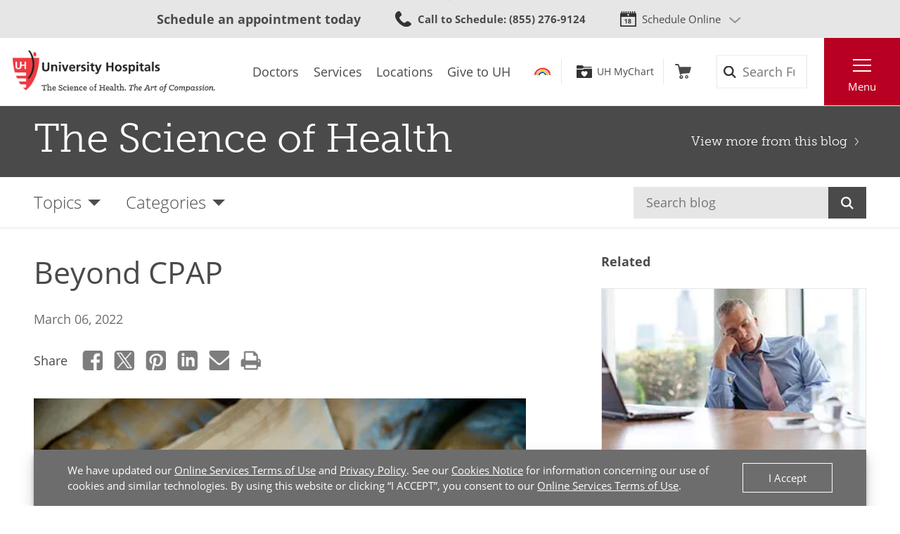

--- FILE ---
content_type: text/html;charset=utf-8
request_url: https://pnapi.invoca.net/1425/na.json
body_size: 285
content:
[{"requestId":"+18668442273","status":"success","formattedNumber":"855-276-9124","countryCode":"1","nationalNumber":"8552769124","lifetimeInSeconds":300,"overflow":null,"surge":null,"invocaId":"i-f0e5e8b4-f8ad-4c69-b2b7-d7f5ff05aaea"},{"requestId":"+12168447378","status":"success","formattedNumber":"440-753-8675","countryCode":"1","nationalNumber":"4407538675","lifetimeInSeconds":300,"overflow":null,"surge":null,"invocaId":"i-f0e5e8b4-f8ad-4c69-b2b7-d7f5ff05aaea"},{"requestId":"+12168445437","status":"success","formattedNumber":"216-666-6534","countryCode":"1","nationalNumber":"2166666534","lifetimeInSeconds":300,"overflow":null,"surge":null,"invocaId":"i-f0e5e8b4-f8ad-4c69-b2b7-d7f5ff05aaea"},{"type":"settings","metrics":true}]

--- FILE ---
content_type: image/svg+xml
request_url: https://www.uhhospitals.org/FrontEnd/Images/icon-share-facebook.svg
body_size: -185
content:
<svg height="32" viewBox="0 0 32 32" width="32" xmlns="http://www.w3.org/2000/svg"><path d="m26 0c3.3125 0 6 2.6875 6 6v20c0 3.3125-2.6875 6-6 6h-3.9166667v-12.3958333h4.1458334l.625-4.8333334h-4.7708334v-3.0833333c0-1.3958333.375-2.33333333 2.3958334-2.33333333l2.5416666-.02083334v-4.3125c-.4375-.0625-1.9583333-.1875-3.7083333-.1875-3.6875 0-6.2291667 2.25-6.2291667 6.37499997v3.5625h-4.1666666v4.8333334h4.1666666v12.3958333h-11.0833333c-3.3125 0-6-2.6875-6-6v-20c0-3.3125 2.6875-6 6-6z" fill="#666" fill-rule="evenodd"/></svg>

--- FILE ---
content_type: image/svg+xml
request_url: https://www.uhhospitals.org/FrontEnd/Images/icon-share-linkedin.svg
body_size: -246
content:
<svg enable-background="new 0 0 100 100" viewBox="0 0 100 100" xmlns="http://www.w3.org/2000/svg"><path d="m79.2 0h-58.4c-11.5 0-20.8 9.3-20.8 20.8v58.3c0 11.6 9.3 20.9 20.8 20.9h58.3c11.5 0 20.8-9.3 20.8-20.8v-58.4c.1-11.5-9.2-20.8-20.7-20.8zm-45.9 79.2h-12.5v-45.9h12.5zm-6.2-51.2c-4 0-7.3-3.3-7.3-7.3s3.3-7.4 7.3-7.4 7.3 3.3 7.3 7.4-3.3 7.3-7.3 7.3zm56.2 51.2h-12.5v-23.4c0-14-16.7-13-16.7 0v23.3h-12.4v-45.8h12.5v7.4c5.8-10.8 29.1-11.6 29.1 10.3z" fill="#666"/></svg>

--- FILE ---
content_type: image/svg+xml
request_url: https://www.uhhospitals.org/-/media/images/logos/uhlogos-v1-color.svg?la=en&hash=688A11B25DF6FEB0456C1A0128EDC511
body_size: 1779
content:
<svg xmlns="http://www.w3.org/2000/svg" width="349.383" height="94.859" viewBox="0 0 349.383 94.859"><g transform="translate(0 17.569)"><path d="M127.277,305.323Z" transform="translate(-95.733 -228.033)" fill="#e60019"/><path d="M166.416,246.641H103.327a129.809,129.809,0,0,0,5.426,35.131h26.118V288.8H111.11c.871,2.339,1.836,4.69,2.908,7.027h20.854v7.028H117.6c1.347,2.387,2.821,4.739,4.428,7.024h12.848v7.028h-7.277a69.56,69.56,0,0,0,7.277,7.025C163.037,300.482,166.416,258.8,166.416,246.641Z" transform="translate(-103.327 -246.641)" fill="#e72031"/><path d="M130.37,294.653H117.522a75.4,75.4,0,0,0,5.571,7.028h7.277Z" transform="translate(-98.826 -231.417)" fill="#fff"/><path d="M132.3,283.984H111.444q1.622,3.544,3.577,7.028H132.3Z" transform="translate(-100.753 -234.8)" fill="#fff"/><path d="M133.565,273.314H107.447c.7,2.318,1.478,4.666,2.356,7.027h23.762Z" transform="translate(-102.021 -238.183)" fill="#fff"/></g><path d="M129.755,253.334v7.087h-7.024v-7.087h-3.51v10.128c0,2.992-.952,4.952-3.635,4.952s-3.636-1.96-3.636-4.952V253.334h-3.511v11.21c0,4.7,2.659,6.637,7.148,6.637,4.365,0,7-1.831,7.14-6.254h.005v-1.74h7.024v7.692h3.51V253.334Z" transform="translate(-101.706 -226.95)" fill="#fff"/><g transform="translate(49.053 3.505)"><path d="M147.582,241.231c0,2.912-1.57,5.272-3.5,5.272s-3.507-2.36-3.507-5.272,1.573-5.268,3.507-5.268,3.5,2.358,3.5,5.268" transform="translate(-140.57 -235.963)" fill="#e72031"/></g><path d="M134.147,300.052a52.038,52.038,0,0,0,12.286-34.117,54.781,54.781,0,0,0-2.039-14.884c-1.879-6.659-4.473-12.692-8.5-17.749h-4.2c4.03,5.058,6.622,11.09,8.5,17.749a54.73,54.73,0,0,1,2.039,14.884,52.044,52.044,0,0,1-12.285,34.117Z" transform="translate(-94.888 -233.302)" fill="#1a1818"/><g transform="translate(70.129 26.605)"><path d="M156.572,254.692h4.213v12.137c0,3.584,1.143,5.933,4.364,5.933s4.364-2.35,4.364-5.933V254.692h4.215v13.432c0,5.632-3.191,7.951-8.578,7.951s-8.577-2.319-8.577-7.951Z" transform="translate(-156.572 -253.125)" fill="#1a1818"/><path d="M172.91,258.963h3.821v2.109h.061a5.79,5.79,0,0,1,5.087-2.47c3.672,0,5.267,2.589,5.267,6.084v9.787h-4.033v-8.282c0-1.9-.03-4.457-2.618-4.457-2.92,0-3.551,3.162-3.551,5.15v7.589H172.91Z" transform="translate(-151.391 -251.885)" fill="#1a1818"/><path d="M186.939,253.8h4.033v3.855h-4.033Zm0,6.686h4.033V276h-4.033Z" transform="translate(-146.943 -253.407)" fill="#1a1818"/><path d="M191.921,258.876h4.333l3.853,11.294h.061l3.731-11.294h4.033l-5.719,15.51h-4.544Z" transform="translate(-145.363 -251.798)" fill="#1a1818"/><path d="M218.6,273.6a10.651,10.651,0,0,1-5.328,1.235c-5.116,0-8.095-2.952-8.095-8.042,0-4.486,2.377-8.191,7.193-8.191,5.748,0,7.373,3.945,7.373,9.366H209.026a4.051,4.051,0,0,0,4.423,3.916,10.456,10.456,0,0,0,5.147-1.566Zm-2.709-8.4c-.12-1.957-1.023-3.643-3.281-3.643s-3.4,1.566-3.58,3.643Z" transform="translate(-141.161 -251.885)" fill="#1a1818"/><path d="M218.7,258.963h3.581v3.525h.061c.18-1.446,1.835-3.885,4.242-3.885a4.418,4.418,0,0,1,1.234.12v4.066a4.105,4.105,0,0,0-1.806-.331c-3.28,0-3.28,4.1-3.28,6.325v5.691H218.7Z" transform="translate(-136.871 -251.885)" fill="#1a1818"/><path d="M236.969,262.216a9.894,9.894,0,0,0-3.613-.663c-1.083,0-2.377.391-2.377,1.716,0,2.47,7.014.9,7.014,6.505,0,3.614-3.22,5.06-6.5,5.06a18.056,18.056,0,0,1-4.574-.662l.24-3.314a8.845,8.845,0,0,0,3.974,1.025c1.022,0,2.647-.391,2.647-1.9,0-3.041-7.011-.963-7.011-6.566,0-3.343,2.919-4.818,6.078-4.818a18.6,18.6,0,0,1,4.394.572Z" transform="translate(-134.314 -251.885)" fill="#1a1818"/><path d="M237.734,253.8h4.033v3.855h-4.033Zm0,6.686h4.033V276h-4.033Z" transform="translate(-130.836 -253.407)" fill="#1a1818"/><path d="M245.74,262.886h-2.979v-2.952h2.979v-3.1l4.033-1.295v4.4h3.582v2.952h-3.582v7.228c0,1.325.361,2.56,1.9,2.56a3.613,3.613,0,0,0,1.836-.421l.12,3.191a10.6,10.6,0,0,1-2.979.362c-3.16,0-4.906-1.958-4.906-5.03Z" transform="translate(-129.242 -252.856)" fill="#1a1818"/><path d="M259.767,270.2h.061l3.731-11.324h4.094l-5.808,15.39c-1.295,3.434-2.227,6.807-6.441,6.807a10.3,10.3,0,0,1-2.859-.422l.271-2.982a5.937,5.937,0,0,0,2.076.271,2.524,2.524,0,0,0,2.618-2.771l-5.928-16.294h4.454Z" transform="translate(-126.445 -251.798)" fill="#1a1818"/><path d="M272.238,254.692h4.212v8.493h8.427v-8.493h4.215v21.021h-4.215V266.5H276.45v9.216h-4.212Z" transform="translate(-119.895 -253.125)" fill="#1a1818"/><path d="M295.8,258.6c4.606,0,8.126,3.1,8.126,8.221,0,4.458-2.979,8.012-8.126,8.012a7.654,7.654,0,0,1-8.095-8.012C287.707,261.7,291.228,258.6,295.8,258.6Zm0,13.1c3.1,0,3.913-2.771,3.913-5.361,0-2.38-1.264-4.608-3.913-4.608-2.617,0-3.881,2.289-3.881,4.608C291.92,268.9,292.733,271.7,295.8,271.7Z" transform="translate(-114.99 -251.885)" fill="#1a1818"/><path d="M311.87,262.216a9.892,9.892,0,0,0-3.611-.663c-1.083,0-2.377.391-2.377,1.716,0,2.47,7.012.9,7.012,6.505,0,3.614-3.22,5.06-6.5,5.06a18.073,18.073,0,0,1-4.574-.662l.241-3.314a8.839,8.839,0,0,0,3.972,1.025c1.023,0,2.649-.391,2.649-1.9,0-3.041-7.012-.963-7.012-6.566,0-3.343,2.919-4.818,6.08-4.818a18.622,18.622,0,0,1,4.394.572Z" transform="translate(-110.563 -251.885)" fill="#1a1818"/><path d="M312.567,258.963h3.853v2.2h.061a5.252,5.252,0,0,1,4.814-2.559c4.756,0,6.5,3.795,6.5,8.071,0,4.246-1.745,8.162-6.591,8.162a5.3,5.3,0,0,1-4.545-2.139H316.6v8.1h-4.033Zm4.063,7.71c0,2.2.872,5.03,3.551,5.03,2.649,0,3.4-2.891,3.4-5.03,0-2.078-.722-4.939-3.34-4.939C317.654,261.734,316.63,264.505,316.63,266.673Z" transform="translate(-107.107 -251.885)" fill="#1a1818"/><path d="M326.6,253.8h4.033v3.855H326.6Zm0,6.686h4.033V276H326.6Z" transform="translate(-102.658 -253.407)" fill="#1a1818"/><path d="M334.6,262.886h-2.981v-2.952H334.6v-3.1l4.033-1.295v4.4h3.581v2.952h-3.581v7.228c0,1.325.361,2.56,1.9,2.56a3.613,3.613,0,0,0,1.836-.421l.121,3.191a10.616,10.616,0,0,1-2.981.362c-3.16,0-4.9-1.958-4.9-5.03Z" transform="translate(-101.064 -252.856)" fill="#1a1818"/><path d="M342.7,259.777a13.867,13.867,0,0,1,5.388-1.175c4.724,0,6.68,1.957,6.68,6.535v1.987c0,1.566.03,2.741.061,3.885.03,1.175.091,2.259.18,3.463h-3.551a19.007,19.007,0,0,1-.18-2.318h-.061a5.535,5.535,0,0,1-4.785,2.68c-2.738,0-5.417-1.657-5.417-4.608a4.557,4.557,0,0,1,2.649-4.427,12.261,12.261,0,0,1,5.206-.9H351.1c0-2.5-1.114-3.343-3.492-3.343a8.11,8.11,0,0,0-4.785,1.686Zm4.726,12.107a3.424,3.424,0,0,0,2.829-1.386,5.141,5.141,0,0,0,.843-3.193h-1.746c-1.8,0-4.483.3-4.483,2.68C344.867,271.312,345.98,271.884,347.425,271.884Z" transform="translate(-98.086 -251.885)" fill="#1a1818"/><path d="M354.542,253.5h4.033V276.09h-4.033Z" transform="translate(-93.797 -253.502)" fill="#1a1818"/><path d="M370.274,262.216a9.891,9.891,0,0,0-3.611-.663c-1.084,0-2.379.391-2.379,1.716,0,2.47,7.014.9,7.014,6.505,0,3.614-3.22,5.06-6.5,5.06a18.073,18.073,0,0,1-4.574-.662l.241-3.314a8.835,8.835,0,0,0,3.972,1.025c1.023,0,2.647-.391,2.647-1.9,0-3.041-7.011-.963-7.011-6.566,0-3.343,2.919-4.818,6.078-4.818a18.6,18.6,0,0,1,4.394.572Z" transform="translate(-92.043 -251.885)" fill="#1a1818"/></g></svg>

--- FILE ---
content_type: application/javascript
request_url: https://www.uhhospitals.org/scripts/gsap/gsap.min.js
body_size: 26745
content:
/*!
 * GSAP 3.13.0
 * https://gsap.com
 * 
 * @license Copyright 2025, GreenSock. All rights reserved.
 * Subject to the terms at https://gsap.com/standard-license.
 * @author: Jack Doyle, jack@greensock.com
 */

!function(t,e){"object"==typeof exports&&"undefined"!=typeof module?e(exports):"function"==typeof define&&define.amd?define(["exports"],e):e((t=t||self).window=t.window||{})}(this,function(e){"use strict";function _inheritsLoose(t,e){t.prototype=Object.create(e.prototype),(t.prototype.constructor=t).__proto__=e}function _assertThisInitialized(t){if(void 0===t)throw new ReferenceError("this hasn't been initialised - super() hasn't been called");return t}function r(t){return"string"==typeof t}function s(t){return"function"==typeof t}function t(t){return"number"==typeof t}function u(t){return void 0===t}function v(t){return"object"==typeof t}function w(t){return!1!==t}function x(){return"undefined"!=typeof window}function y(t){return s(t)||r(t)}function P(t){return(i=yt(t,ot))&&ze}function Q(t,e){return console.warn("Invalid property",t,"set to",e,"Missing plugin? gsap.registerPlugin()")}function R(t,e){return!e&&console.warn(t)}function S(t,e){return t&&(ot[t]=e)&&i&&(i[t]=e)||ot}function T(){return 0}function ea(t){var e,r,i=t[0];if(v(i)||s(i)||(t=[t]),!(e=(i._gsap||{}).harness)){for(r=gt.length;r--&&!gt[r].targetTest(i););e=gt[r]}for(r=t.length;r--;)t[r]&&(t[r]._gsap||(t[r]._gsap=new Zt(t[r],e)))||t.splice(r,1);return t}function fa(t){return t._gsap||ea(Ot(t))[0]._gsap}function ga(t,e,r){return(r=t[e])&&s(r)?t[e]():u(r)&&t.getAttribute&&t.getAttribute(e)||r}function ha(t,e){return(t=t.split(",")).forEach(e)||t}function ia(t){return Math.round(1e5*t)/1e5||0}function ja(t){return Math.round(1e7*t)/1e7||0}function ka(t,e){var r=e.charAt(0),i=parseFloat(e.substr(2));return t=parseFloat(t),"+"===r?t+i:"-"===r?t-i:"*"===r?t*i:t/i}function la(t,e){for(var r=e.length,i=0;t.indexOf(e[i])<0&&++i<r;);return i<r}function ma(){var t,e,r=dt.length,i=dt.slice(0);for(ct={},t=dt.length=0;t<r;t++)(e=i[t])&&e._lazy&&(e.render(e._lazy[0],e._lazy[1],!0)._lazy=0)}function na(t){return!!(t._initted||t._startAt||t.add)}function oa(t,e,r,i){dt.length&&!L&&ma(),t.render(e,r,i||!!(L&&e<0&&na(t))),dt.length&&!L&&ma()}function pa(t){var e=parseFloat(t);return(e||0===e)&&(t+"").match(at).length<2?e:r(t)?t.trim():t}function qa(t){return t}function ra(t,e){for(var r in e)r in t||(t[r]=e[r]);return t}function ua(t,e){for(var r in e)"__proto__"!==r&&"constructor"!==r&&"prototype"!==r&&(t[r]=v(e[r])?ua(t[r]||(t[r]={}),e[r]):e[r]);return t}function va(t,e){var r,i={};for(r in t)r in e||(i[r]=t[r]);return i}function wa(t){var e=t.parent||I,r=t.keyframes?function _setKeyframeDefaults(i){return function(t,e){for(var r in e)r in t||"duration"===r&&i||"ease"===r||(t[r]=e[r])}}($(t.keyframes)):ra;if(w(t.inherit))for(;e;)r(t,e.vars.defaults),e=e.parent||e._dp;return t}function ya(t,e,r,i,n){void 0===r&&(r="_first"),void 0===i&&(i="_last");var a,s=t[i];if(n)for(a=e[n];s&&s[n]>a;)s=s._prev;return s?(e._next=s._next,s._next=e):(e._next=t[r],t[r]=e),e._next?e._next._prev=e:t[i]=e,e._prev=s,e.parent=e._dp=t,e}function za(t,e,r,i){void 0===r&&(r="_first"),void 0===i&&(i="_last");var n=e._prev,a=e._next;n?n._next=a:t[r]===e&&(t[r]=a),a?a._prev=n:t[i]===e&&(t[i]=n),e._next=e._prev=e.parent=null}function Aa(t,e){t.parent&&(!e||t.parent.autoRemoveChildren)&&t.parent.remove&&t.parent.remove(t),t._act=0}function Ba(t,e){if(t&&(!e||e._end>t._dur||e._start<0))for(var r=t;r;)r._dirty=1,r=r.parent;return t}function Da(t,e,r,i){return t._startAt&&(L?t._startAt.revert(ht):t.vars.immediateRender&&!t.vars.autoRevert||t._startAt.render(e,!0,i))}function Fa(t){return t._repeat?Tt(t._tTime,t=t.duration()+t._rDelay)*t:0}function Ha(t,e){return(t-e._start)*e._ts+(0<=e._ts?0:e._dirty?e.totalDuration():e._tDur)}function Ia(t){return t._end=ja(t._start+(t._tDur/Math.abs(t._ts||t._rts||U)||0))}function Ja(t,e){var r=t._dp;return r&&r.smoothChildTiming&&t._ts&&(t._start=ja(r._time-(0<t._ts?e/t._ts:((t._dirty?t.totalDuration():t._tDur)-e)/-t._ts)),Ia(t),r._dirty||Ba(r,t)),t}function Ka(t,e){var r;if((e._time||!e._dur&&e._initted||e._start<t._time&&(e._dur||!e.add))&&(r=Ha(t.rawTime(),e),(!e._dur||Mt(0,e.totalDuration(),r)-e._tTime>U)&&e.render(r,!0)),Ba(t,e)._dp&&t._initted&&t._time>=t._dur&&t._ts){if(t._dur<t.duration())for(r=t;r._dp;)0<=r.rawTime()&&r.totalTime(r._tTime),r=r._dp;t._zTime=-U}}function La(e,r,i,n){return r.parent&&Aa(r),r._start=ja((t(i)?i:i||e!==I?xt(e,i,r):e._time)+r._delay),r._end=ja(r._start+(r.totalDuration()/Math.abs(r.timeScale())||0)),ya(e,r,"_first","_last",e._sort?"_start":0),bt(r)||(e._recent=r),n||Ka(e,r),e._ts<0&&Ja(e,e._tTime),e}function Ma(t,e){return(ot.ScrollTrigger||Q("scrollTrigger",e))&&ot.ScrollTrigger.create(e,t)}function Na(t,e,r,i,n){return Wt(t,e,n),t._initted?!r&&t._pt&&!L&&(t._dur&&!1!==t.vars.lazy||!t._dur&&t.vars.lazy)&&f!==Rt.frame?(dt.push(t),t._lazy=[n,i],1):void 0:1}function Sa(t,e,r,i){var n=t._repeat,a=ja(e)||0,s=t._tTime/t._tDur;return s&&!i&&(t._time*=a/t._dur),t._dur=a,t._tDur=n?n<0?1e10:ja(a*(n+1)+t._rDelay*n):a,0<s&&!i&&Ja(t,t._tTime=t._tDur*s),t.parent&&Ia(t),r||Ba(t.parent,t),t}function Ta(t){return t instanceof Qt?Ba(t):Sa(t,t._dur)}function Wa(e,r,i){var n,a,s=t(r[1]),o=(s?2:1)+(e<2?0:1),u=r[o];if(s&&(u.duration=r[1]),u.parent=i,e){for(n=u,a=i;a&&!("immediateRender"in n);)n=a.vars.defaults||{},a=w(a.vars.inherit)&&a.parent;u.immediateRender=w(n.immediateRender),e<2?u.runBackwards=1:u.startAt=r[o-1]}return new Jt(r[0],u,r[1+o])}function Xa(t,e){return t||0===t?e(t):e}function Za(t,e){return r(t)&&(e=st.exec(t))?e[1]:""}function ab(t,e){return t&&v(t)&&"length"in t&&(!e&&!t.length||t.length-1 in t&&v(t[0]))&&!t.nodeType&&t!==h}function db(r){return r=Ot(r)[0]||R("Invalid scope")||{},function(t){var e=r.current||r.nativeElement||r;return Ot(t,e.querySelectorAll?e:e===r?R("Invalid scope")||a.createElement("div"):r)}}function eb(t){return t.sort(function(){return.5-Math.random()})}function fb(t){if(s(t))return t;var p=v(t)?t:{each:t},_=Yt(p.ease),m=p.from||0,g=parseFloat(p.base)||0,y={},e=0<m&&m<1,T=isNaN(m)||e,b=p.axis,w=m,x=m;return r(m)?w=x={center:.5,edges:.5,end:1}[m]||0:!e&&T&&(w=m[0],x=m[1]),function(t,e,r){var i,n,a,s,o,u,h,l,f,d=(r||p).length,c=y[d];if(!c){if(!(f="auto"===p.grid?0:(p.grid||[1,N])[1])){for(h=-N;h<(h=r[f++].getBoundingClientRect().left)&&f<d;);f<d&&f--}for(c=y[d]=[],i=T?Math.min(f,d)*w-.5:m%f,n=f===N?0:T?d*x/f-.5:m/f|0,l=N,u=h=0;u<d;u++)a=u%f-i,s=n-(u/f|0),c[u]=o=b?Math.abs("y"===b?s:a):G(a*a+s*s),h<o&&(h=o),o<l&&(l=o);"random"===m&&eb(c),c.max=h-l,c.min=l,c.v=d=(parseFloat(p.amount)||parseFloat(p.each)*(d<f?d-1:b?"y"===b?d/f:f:Math.max(f,d/f))||0)*("edges"===m?-1:1),c.b=d<0?g-d:g,c.u=Za(p.amount||p.each)||0,_=_&&d<0?jt(_):_}return d=(c[t]-c.min)/c.max||0,ja(c.b+(_?_(d):d)*c.v)+c.u}}function gb(i){var n=Math.pow(10,((i+"").split(".")[1]||"").length);return function(e){var r=ja(Math.round(parseFloat(e)/i)*i*n);return(r-r%1)/n+(t(e)?0:Za(e))}}function hb(h,e){var l,f,r=$(h);return!r&&v(h)&&(l=r=h.radius||N,h.values?(h=Ot(h.values),(f=!t(h[0]))&&(l*=l)):h=gb(h.increment)),Xa(e,r?s(h)?function(t){return f=h(t),Math.abs(f-t)<=l?f:t}:function(e){for(var r,i,n=parseFloat(f?e.x:e),a=parseFloat(f?e.y:0),s=N,o=0,u=h.length;u--;)(r=f?(r=h[u].x-n)*r+(i=h[u].y-a)*i:Math.abs(h[u]-n))<s&&(s=r,o=u);return o=!l||s<=l?h[o]:e,f||o===e||t(e)?o:o+Za(e)}:gb(h))}function ib(t,e,r,i){return Xa($(t)?!e:!0===r?!!(r=0):!i,function(){return $(t)?t[~~(Math.random()*t.length)]:(r=r||1e-5)&&(i=r<1?Math.pow(10,(r+"").length-2):1)&&Math.floor(Math.round((t-r/2+Math.random()*(e-t+.99*r))/r)*r*i)/i})}function mb(e,r,t){return Xa(t,function(t){return e[~~r(t)]})}function pb(t){for(var e,r,i,n,a=0,s="";~(e=t.indexOf("random(",a));)i=t.indexOf(")",e),n="["===t.charAt(e+7),r=t.substr(e+7,i-e-7).match(n?at:tt),s+=t.substr(a,e-a)+ib(n?r:+r[0],n?0:+r[1],+r[2]||1e-5),a=i+1;return s+t.substr(a,t.length-a)}function sb(t,e,r){var i,n,a,s=t.labels,o=N;for(i in s)(n=s[i]-e)<0==!!r&&n&&o>(n=Math.abs(n))&&(a=i,o=n);return a}function ub(t){return Aa(t),t.scrollTrigger&&t.scrollTrigger.kill(!!L),t.progress()<1&&Pt(t,"onInterrupt"),t}function xb(t){if(t)if(t=!t.name&&t.default||t,x()||t.headless){var e=t.name,r=s(t),i=e&&!r&&t.init?function(){this._props=[]}:t,n={init:T,render:ue,add:Vt,kill:de,modifier:he,rawVars:0},a={targetTest:0,get:0,getSetter:ie,aliases:{},register:0};if(Ft(),t!==i){if(pt[e])return;ra(i,ra(va(t,n),a)),yt(i.prototype,yt(n,va(t,a))),pt[i.prop=e]=i,t.targetTest&&(gt.push(i),ft[e]=1),e=("css"===e?"CSS":e.charAt(0).toUpperCase()+e.substr(1))+"Plugin"}S(e,i),t.register&&t.register(ze,i,ge)}else Ct.push(t)}function Ab(t,e,r){return(6*(t+=t<0?1:1<t?-1:0)<1?e+(r-e)*t*6:t<.5?r:3*t<2?e+(r-e)*(2/3-t)*6:e)*St+.5|0}function Bb(e,r,i){var n,a,s,o,u,h,l,f,d,c,p=e?t(e)?[e>>16,e>>8&St,e&St]:0:Dt.black;if(!p){if(","===e.substr(-1)&&(e=e.substr(0,e.length-1)),Dt[e])p=Dt[e];else if("#"===e.charAt(0)){if(e.length<6&&(e="#"+(n=e.charAt(1))+n+(a=e.charAt(2))+a+(s=e.charAt(3))+s+(5===e.length?e.charAt(4)+e.charAt(4):"")),9===e.length)return[(p=parseInt(e.substr(1,6),16))>>16,p>>8&St,p&St,parseInt(e.substr(7),16)/255];p=[(e=parseInt(e.substr(1),16))>>16,e>>8&St,e&St]}else if("hsl"===e.substr(0,3))if(p=c=e.match(tt),r){if(~e.indexOf("="))return p=e.match(et),i&&p.length<4&&(p[3]=1),p}else o=+p[0]%360/360,u=p[1]/100,n=2*(h=p[2]/100)-(a=h<=.5?h*(u+1):h+u-h*u),3<p.length&&(p[3]*=1),p[0]=Ab(o+1/3,n,a),p[1]=Ab(o,n,a),p[2]=Ab(o-1/3,n,a);else p=e.match(tt)||Dt.transparent;p=p.map(Number)}return r&&!c&&(n=p[0]/St,a=p[1]/St,s=p[2]/St,h=((l=Math.max(n,a,s))+(f=Math.min(n,a,s)))/2,l===f?o=u=0:(d=l-f,u=.5<h?d/(2-l-f):d/(l+f),o=l===n?(a-s)/d+(a<s?6:0):l===a?(s-n)/d+2:(n-a)/d+4,o*=60),p[0]=~~(o+.5),p[1]=~~(100*u+.5),p[2]=~~(100*h+.5)),i&&p.length<4&&(p[3]=1),p}function Cb(t){var r=[],i=[],n=-1;return t.split(zt).forEach(function(t){var e=t.match(rt)||[];r.push.apply(r,e),i.push(n+=e.length+1)}),r.c=i,r}function Db(t,e,r){var i,n,a,s,o="",u=(t+o).match(zt),h=e?"hsla(":"rgba(",l=0;if(!u)return t;if(u=u.map(function(t){return(t=Bb(t,e,1))&&h+(e?t[0]+","+t[1]+"%,"+t[2]+"%,"+t[3]:t.join(","))+")"}),r&&(a=Cb(t),(i=r.c).join(o)!==a.c.join(o)))for(s=(n=t.replace(zt,"1").split(rt)).length-1;l<s;l++)o+=n[l]+(~i.indexOf(l)?u.shift()||h+"0,0,0,0)":(a.length?a:u.length?u:r).shift());if(!n)for(s=(n=t.split(zt)).length-1;l<s;l++)o+=n[l]+u[l];return o+n[s]}function Gb(t){var e,r=t.join(" ");if(zt.lastIndex=0,zt.test(r))return e=Et.test(r),t[1]=Db(t[1],e),t[0]=Db(t[0],e,Cb(t[1])),!0}function Pb(t){var e=(t+"").split("("),r=Lt[e[0]];return r&&1<e.length&&r.config?r.config.apply(null,~t.indexOf("{")?[function _parseObjectInString(t){for(var e,r,i,n={},a=t.substr(1,t.length-3).split(":"),s=a[0],o=1,u=a.length;o<u;o++)r=a[o],e=o!==u-1?r.lastIndexOf(","):r.length,i=r.substr(0,e),n[s]=isNaN(i)?i.replace(Bt,"").trim():+i,s=r.substr(e+1).trim();return n}(e[1])]:function _valueInParentheses(t){var e=t.indexOf("(")+1,r=t.indexOf(")"),i=t.indexOf("(",e);return t.substring(e,~i&&i<r?t.indexOf(")",r+1):r)}(t).split(",").map(pa)):Lt._CE&&It.test(t)?Lt._CE("",t):r}function Rb(t,e){for(var r,i=t._first;i;)i instanceof Qt?Rb(i,e):!i.vars.yoyoEase||i._yoyo&&i._repeat||i._yoyo===e||(i.timeline?Rb(i.timeline,e):(r=i._ease,i._ease=i._yEase,i._yEase=r,i._yoyo=e)),i=i._next}function Tb(t,e,r,i){void 0===r&&(r=function easeOut(t){return 1-e(1-t)}),void 0===i&&(i=function easeInOut(t){return t<.5?e(2*t)/2:1-e(2*(1-t))/2});var n,a={easeIn:e,easeOut:r,easeInOut:i};return ha(t,function(t){for(var e in Lt[t]=ot[t]=a,Lt[n=t.toLowerCase()]=r,a)Lt[n+("easeIn"===e?".in":"easeOut"===e?".out":".inOut")]=Lt[t+"."+e]=a[e]}),a}function Ub(e){return function(t){return t<.5?(1-e(1-2*t))/2:.5+e(2*(t-.5))/2}}function Vb(r,t,e){function Lm(t){return 1===t?1:i*Math.pow(2,-10*t)*K((t-a)*n)+1}var i=1<=t?t:1,n=(e||(r?.3:.45))/(t<1?t:1),a=n/q*(Math.asin(1/i)||0),s="out"===r?Lm:"in"===r?function(t){return 1-Lm(1-t)}:Ub(Lm);return n=q/n,s.config=function(t,e){return Vb(r,t,e)},s}function Wb(e,r){function Tm(t){return t?--t*t*((r+1)*t+r)+1:0}void 0===r&&(r=1.70158);var t="out"===e?Tm:"in"===e?function(t){return 1-Tm(1-t)}:Ub(Tm);return t.config=function(t){return Wb(e,t)},t}var F,L,l,I,h,n,a,i,o,f,d,c,p,_,m,g,b,M,k,O,A,C,D,z,E,B,j,Y,X={autoSleep:120,force3D:"auto",nullTargetWarn:1,units:{lineHeight:""}},Z={duration:.5,overwrite:!1,delay:0},N=1e8,U=1/N,q=2*Math.PI,V=q/4,W=0,G=Math.sqrt,H=Math.cos,K=Math.sin,J="function"==typeof ArrayBuffer&&ArrayBuffer.isView||function(){},$=Array.isArray,tt=/(?:-?\.?\d|\.)+/gi,et=/[-+=.]*\d+[.e\-+]*\d*[e\-+]*\d*/g,rt=/[-+=.]*\d+[.e-]*\d*[a-z%]*/g,it=/[-+=.]*\d+\.?\d*(?:e-|e\+)?\d*/gi,nt=/[+-]=-?[.\d]+/,at=/[^,'"\[\]\s]+/gi,st=/^[+\-=e\s\d]*\d+[.\d]*([a-z]*|%)\s*$/i,ot={},ut={suppressEvents:!0,isStart:!0,kill:!1},ht={suppressEvents:!0,kill:!1},lt={suppressEvents:!0},ft={},dt=[],ct={},pt={},_t={},mt=30,gt=[],vt="",yt=function _merge(t,e){for(var r in e)t[r]=e[r];return t},Tt=function _animationCycle(t,e){var r=Math.floor(t=ja(t/e));return t&&r===t?r-1:r},bt=function _isFromOrFromStart(t){var e=t.data;return"isFromStart"===e||"isStart"===e},wt={_start:0,endTime:T,totalDuration:T},xt=function _parsePosition(t,e,i){var n,a,s,o=t.labels,u=t._recent||wt,h=t.duration()>=N?u.endTime(!1):t._dur;return r(e)&&(isNaN(e)||e in o)?(a=e.charAt(0),s="%"===e.substr(-1),n=e.indexOf("="),"<"===a||">"===a?(0<=n&&(e=e.replace(/=/,"")),("<"===a?u._start:u.endTime(0<=u._repeat))+(parseFloat(e.substr(1))||0)*(s?(n<0?u:i).totalDuration()/100:1)):n<0?(e in o||(o[e]=h),o[e]):(a=parseFloat(e.charAt(n-1)+e.substr(n+1)),s&&i&&(a=a/100*($(i)?i[0]:i).totalDuration()),1<n?_parsePosition(t,e.substr(0,n-1),i)+a:h+a)):null==e?h:+e},Mt=function _clamp(t,e,r){return r<t?t:e<r?e:r},kt=[].slice,Ot=function toArray(t,e,i){return l&&!e&&l.selector?l.selector(t):!r(t)||i||!n&&Ft()?$(t)?function _flatten(t,e,i){return void 0===i&&(i=[]),t.forEach(function(t){return r(t)&&!e||ab(t,1)?i.push.apply(i,Ot(t)):i.push(t)})||i}(t,i):ab(t)?kt.call(t,0):t?[t]:[]:kt.call((e||a).querySelectorAll(t),0)},At=function mapRange(e,t,r,i,n){var a=t-e,s=i-r;return Xa(n,function(t){return r+((t-e)/a*s||0)})},Pt=function _callback(t,e,r){var i,n,a,s=t.vars,o=s[e],u=l,h=t._ctx;if(o)return i=s[e+"Params"],n=s.callbackScope||t,r&&dt.length&&ma(),h&&(l=h),a=i?o.apply(n,i):o.call(n),l=u,a},Ct=[],St=255,Dt={aqua:[0,St,St],lime:[0,St,0],silver:[192,192,192],black:[0,0,0],maroon:[128,0,0],teal:[0,128,128],blue:[0,0,St],navy:[0,0,128],white:[St,St,St],olive:[128,128,0],yellow:[St,St,0],orange:[St,165,0],gray:[128,128,128],purple:[128,0,128],green:[0,128,0],red:[St,0,0],pink:[St,192,203],cyan:[0,St,St],transparent:[St,St,St,0]},zt=function(){var t,e="(?:\\b(?:(?:rgb|rgba|hsl|hsla)\\(.+?\\))|\\B#(?:[0-9a-f]{3,4}){1,2}\\b";for(t in Dt)e+="|"+t+"\\b";return new RegExp(e+")","gi")}(),Et=/hsl[a]?\(/,Rt=(k=Date.now,O=500,A=33,C=k(),D=C,E=z=1e3/240,g={time:0,frame:0,tick:function tick(){Al(!0)},deltaRatio:function deltaRatio(t){return b/(1e3/(t||60))},wake:function wake(){o&&(!n&&x()&&(h=n=window,a=h.document||{},ot.gsap=ze,(h.gsapVersions||(h.gsapVersions=[])).push(ze.version),P(i||h.GreenSockGlobals||!h.gsap&&h||{}),Ct.forEach(xb)),m="undefined"!=typeof requestAnimationFrame&&requestAnimationFrame,p&&g.sleep(),_=m||function(t){return setTimeout(t,E-1e3*g.time+1|0)},c=1,Al(2))},sleep:function sleep(){(m?cancelAnimationFrame:clearTimeout)(p),c=0,_=T},lagSmoothing:function lagSmoothing(t,e){O=t||1/0,A=Math.min(e||33,O)},fps:function fps(t){z=1e3/(t||240),E=1e3*g.time+z},add:function add(n,t,e){var a=t?function(t,e,r,i){n(t,e,r,i),g.remove(a)}:n;return g.remove(n),B[e?"unshift":"push"](a),Ft(),a},remove:function remove(t,e){~(e=B.indexOf(t))&&B.splice(e,1)&&e<=M&&M--},_listeners:B=[]}),Ft=function _wake(){return!c&&Rt.wake()},Lt={},It=/^[\d.\-M][\d.\-,\s]/,Bt=/["']/g,jt=function _invertEase(e){return function(t){return 1-e(1-t)}},Yt=function _parseEase(t,e){return t&&(s(t)?t:Lt[t]||Pb(t))||e};function Al(t){var e,r,i,n,a=k()-D,s=!0===t;if((O<a||a<0)&&(C+=a-A),(0<(e=(i=(D+=a)-C)-E)||s)&&(n=++g.frame,b=i-1e3*g.time,g.time=i/=1e3,E+=e+(z<=e?4:z-e),r=1),s||(p=_(Al)),r)for(M=0;M<B.length;M++)B[M](i,b,n,t)}function jn(t){return t<Y?j*t*t:t<.7272727272727273?j*Math.pow(t-1.5/2.75,2)+.75:t<.9090909090909092?j*(t-=2.25/2.75)*t+.9375:j*Math.pow(t-2.625/2.75,2)+.984375}ha("Linear,Quad,Cubic,Quart,Quint,Strong",function(t,e){var r=e<5?e+1:e;Tb(t+",Power"+(r-1),e?function(t){return Math.pow(t,r)}:function(t){return t},function(t){return 1-Math.pow(1-t,r)},function(t){return t<.5?Math.pow(2*t,r)/2:1-Math.pow(2*(1-t),r)/2})}),Lt.Linear.easeNone=Lt.none=Lt.Linear.easeIn,Tb("Elastic",Vb("in"),Vb("out"),Vb()),j=7.5625,Y=1/2.75,Tb("Bounce",function(t){return 1-jn(1-t)},jn),Tb("Expo",function(t){return Math.pow(2,10*(t-1))*t+t*t*t*t*t*t*(1-t)}),Tb("Circ",function(t){return-(G(1-t*t)-1)}),Tb("Sine",function(t){return 1===t?1:1-H(t*V)}),Tb("Back",Wb("in"),Wb("out"),Wb()),Lt.SteppedEase=Lt.steps=ot.SteppedEase={config:function config(t,e){void 0===t&&(t=1);var r=1/t,i=t+(e?0:1),n=e?1:0;return function(t){return((i*Mt(0,.99999999,t)|0)+n)*r}}},Z.ease=Lt["quad.out"],ha("onComplete,onUpdate,onStart,onRepeat,onReverseComplete,onInterrupt",function(t){return vt+=t+","+t+"Params,"});var Xt,Zt=function GSCache(t,e){this.id=W++,(t._gsap=this).target=t,this.harness=e,this.get=e?e.get:ga,this.set=e?e.getSetter:ie},Nt=((Xt=Animation.prototype).delay=function delay(t){return t||0===t?(this.parent&&this.parent.smoothChildTiming&&this.startTime(this._start+t-this._delay),this._delay=t,this):this._delay},Xt.duration=function duration(t){return arguments.length?this.totalDuration(0<this._repeat?t+(t+this._rDelay)*this._repeat:t):this.totalDuration()&&this._dur},Xt.totalDuration=function totalDuration(t){return arguments.length?(this._dirty=0,Sa(this,this._repeat<0?t:(t-this._repeat*this._rDelay)/(this._repeat+1))):this._tDur},Xt.totalTime=function totalTime(t,e){if(Ft(),!arguments.length)return this._tTime;var r=this._dp;if(r&&r.smoothChildTiming&&this._ts){for(Ja(this,t),!r._dp||r.parent||Ka(r,this);r&&r.parent;)r.parent._time!==r._start+(0<=r._ts?r._tTime/r._ts:(r.totalDuration()-r._tTime)/-r._ts)&&r.totalTime(r._tTime,!0),r=r.parent;!this.parent&&this._dp.autoRemoveChildren&&(0<this._ts&&t<this._tDur||this._ts<0&&0<t||!this._tDur&&!t)&&La(this._dp,this,this._start-this._delay)}return(this._tTime!==t||!this._dur&&!e||this._initted&&Math.abs(this._zTime)===U||!t&&!this._initted&&(this.add||this._ptLookup))&&(this._ts||(this._pTime=t),oa(this,t,e)),this},Xt.time=function time(t,e){return arguments.length?this.totalTime(Math.min(this.totalDuration(),t+Fa(this))%(this._dur+this._rDelay)||(t?this._dur:0),e):this._time},Xt.totalProgress=function totalProgress(t,e){return arguments.length?this.totalTime(this.totalDuration()*t,e):this.totalDuration()?Math.min(1,this._tTime/this._tDur):0<=this.rawTime()&&this._initted?1:0},Xt.progress=function progress(t,e){return arguments.length?this.totalTime(this.duration()*(!this._yoyo||1&this.iteration()?t:1-t)+Fa(this),e):this.duration()?Math.min(1,this._time/this._dur):0<this.rawTime()?1:0},Xt.iteration=function iteration(t,e){var r=this.duration()+this._rDelay;return arguments.length?this.totalTime(this._time+(t-1)*r,e):this._repeat?Tt(this._tTime,r)+1:1},Xt.timeScale=function timeScale(t,e){if(!arguments.length)return this._rts===-U?0:this._rts;if(this._rts===t)return this;var r=this.parent&&this._ts?Ha(this.parent._time,this):this._tTime;return this._rts=+t||0,this._ts=this._ps||t===-U?0:this._rts,this.totalTime(Mt(-Math.abs(this._delay),this.totalDuration(),r),!1!==e),Ia(this),function _recacheAncestors(t){for(var e=t.parent;e&&e.parent;)e._dirty=1,e.totalDuration(),e=e.parent;return t}(this)},Xt.paused=function paused(t){return arguments.length?(this._ps!==t&&((this._ps=t)?(this._pTime=this._tTime||Math.max(-this._delay,this.rawTime()),this._ts=this._act=0):(Ft(),this._ts=this._rts,this.totalTime(this.parent&&!this.parent.smoothChildTiming?this.rawTime():this._tTime||this._pTime,1===this.progress()&&Math.abs(this._zTime)!==U&&(this._tTime-=U)))),this):this._ps},Xt.startTime=function startTime(t){if(arguments.length){this._start=t;var e=this.parent||this._dp;return!e||!e._sort&&this.parent||La(e,this,t-this._delay),this}return this._start},Xt.endTime=function endTime(t){return this._start+(w(t)?this.totalDuration():this.duration())/Math.abs(this._ts||1)},Xt.rawTime=function rawTime(t){var e=this.parent||this._dp;return e?t&&(!this._ts||this._repeat&&this._time&&this.totalProgress()<1)?this._tTime%(this._dur+this._rDelay):this._ts?Ha(e.rawTime(t),this):this._tTime:this._tTime},Xt.revert=function revert(t){void 0===t&&(t=lt);var e=L;return L=t,na(this)&&(this.timeline&&this.timeline.revert(t),this.totalTime(-.01,t.suppressEvents)),"nested"!==this.data&&!1!==t.kill&&this.kill(),L=e,this},Xt.globalTime=function globalTime(t){for(var e=this,r=arguments.length?t:e.rawTime();e;)r=e._start+r/(Math.abs(e._ts)||1),e=e._dp;return!this.parent&&this._sat?this._sat.globalTime(t):r},Xt.repeat=function repeat(t){return arguments.length?(this._repeat=t===1/0?-2:t,Ta(this)):-2===this._repeat?1/0:this._repeat},Xt.repeatDelay=function repeatDelay(t){if(arguments.length){var e=this._time;return this._rDelay=t,Ta(this),e?this.time(e):this}return this._rDelay},Xt.yoyo=function yoyo(t){return arguments.length?(this._yoyo=t,this):this._yoyo},Xt.seek=function seek(t,e){return this.totalTime(xt(this,t),w(e))},Xt.restart=function restart(t,e){return this.play().totalTime(t?-this._delay:0,w(e)),this._dur||(this._zTime=-U),this},Xt.play=function play(t,e){return null!=t&&this.seek(t,e),this.reversed(!1).paused(!1)},Xt.reverse=function reverse(t,e){return null!=t&&this.seek(t||this.totalDuration(),e),this.reversed(!0).paused(!1)},Xt.pause=function pause(t,e){return null!=t&&this.seek(t,e),this.paused(!0)},Xt.resume=function resume(){return this.paused(!1)},Xt.reversed=function reversed(t){return arguments.length?(!!t!==this.reversed()&&this.timeScale(-this._rts||(t?-U:0)),this):this._rts<0},Xt.invalidate=function invalidate(){return this._initted=this._act=0,this._zTime=-U,this},Xt.isActive=function isActive(){var t,e=this.parent||this._dp,r=this._start;return!(e&&!(this._ts&&this._initted&&e.isActive()&&(t=e.rawTime(!0))>=r&&t<this.endTime(!0)-U))},Xt.eventCallback=function eventCallback(t,e,r){var i=this.vars;return 1<arguments.length?(e?(i[t]=e,r&&(i[t+"Params"]=r),"onUpdate"===t&&(this._onUpdate=e)):delete i[t],this):i[t]},Xt.then=function then(t){var i=this;return new Promise(function(e){function Eo(){var t=i.then;i.then=null,s(r)&&(r=r(i))&&(r.then||r===i)&&(i.then=t),e(r),i.then=t}var r=s(t)?t:qa;i._initted&&1===i.totalProgress()&&0<=i._ts||!i._tTime&&i._ts<0?Eo():i._prom=Eo})},Xt.kill=function kill(){ub(this)},Animation);function Animation(t){this.vars=t,this._delay=+t.delay||0,(this._repeat=t.repeat===1/0?-2:t.repeat||0)&&(this._rDelay=t.repeatDelay||0,this._yoyo=!!t.yoyo||!!t.yoyoEase),this._ts=1,Sa(this,+t.duration,1,1),this.data=t.data,l&&(this._ctx=l).data.push(this),c||Rt.wake()}ra(Nt.prototype,{_time:0,_start:0,_end:0,_tTime:0,_tDur:0,_dirty:0,_repeat:0,_yoyo:!1,parent:null,_initted:!1,_rDelay:0,_ts:1,_dp:0,ratio:0,_zTime:-U,_prom:0,_ps:!1,_rts:1});var Qt=function(i){function Timeline(t,e){var r;return void 0===t&&(t={}),(r=i.call(this,t)||this).labels={},r.smoothChildTiming=!!t.smoothChildTiming,r.autoRemoveChildren=!!t.autoRemoveChildren,r._sort=w(t.sortChildren),I&&La(t.parent||I,_assertThisInitialized(r),e),t.reversed&&r.reverse(),t.paused&&r.paused(!0),t.scrollTrigger&&Ma(_assertThisInitialized(r),t.scrollTrigger),r}_inheritsLoose(Timeline,i);var e=Timeline.prototype;return e.to=function to(t,e,r){return Wa(0,arguments,this),this},e.from=function from(t,e,r){return Wa(1,arguments,this),this},e.fromTo=function fromTo(t,e,r,i){return Wa(2,arguments,this),this},e.set=function set(t,e,r){return e.duration=0,e.parent=this,wa(e).repeatDelay||(e.repeat=0),e.immediateRender=!!e.immediateRender,new Jt(t,e,xt(this,r),1),this},e.call=function call(t,e,r){return La(this,Jt.delayedCall(0,t,e),r)},e.staggerTo=function staggerTo(t,e,r,i,n,a,s){return r.duration=e,r.stagger=r.stagger||i,r.onComplete=a,r.onCompleteParams=s,r.parent=this,new Jt(t,r,xt(this,n)),this},e.staggerFrom=function staggerFrom(t,e,r,i,n,a,s){return r.runBackwards=1,wa(r).immediateRender=w(r.immediateRender),this.staggerTo(t,e,r,i,n,a,s)},e.staggerFromTo=function staggerFromTo(t,e,r,i,n,a,s,o){return i.startAt=r,wa(i).immediateRender=w(i.immediateRender),this.staggerTo(t,e,i,n,a,s,o)},e.render=function render(t,e,r){var i,n,a,s,o,u,h,l,f,d,c,p,_=this._time,m=this._dirty?this.totalDuration():this._tDur,g=this._dur,v=t<=0?0:ja(t),y=this._zTime<0!=t<0&&(this._initted||!g);if(this!==I&&m<v&&0<=t&&(v=m),v!==this._tTime||r||y){if(_!==this._time&&g&&(v+=this._time-_,t+=this._time-_),i=v,f=this._start,u=!(l=this._ts),y&&(g||(_=this._zTime),!t&&e||(this._zTime=t)),this._repeat){if(c=this._yoyo,o=g+this._rDelay,this._repeat<-1&&t<0)return this.totalTime(100*o+t,e,r);if(i=ja(v%o),v===m?(s=this._repeat,i=g):((s=~~(d=ja(v/o)))&&s===d&&(i=g,s--),g<i&&(i=g)),d=Tt(this._tTime,o),!_&&this._tTime&&d!==s&&this._tTime-d*o-this._dur<=0&&(d=s),c&&1&s&&(i=g-i,p=1),s!==d&&!this._lock){var T=c&&1&d,b=T===(c&&1&s);if(s<d&&(T=!T),_=T?0:v%g?g:v,this._lock=1,this.render(_||(p?0:ja(s*o)),e,!g)._lock=0,this._tTime=v,!e&&this.parent&&Pt(this,"onRepeat"),this.vars.repeatRefresh&&!p&&(this.invalidate()._lock=1),_&&_!==this._time||u!=!this._ts||this.vars.onRepeat&&!this.parent&&!this._act)return this;if(g=this._dur,m=this._tDur,b&&(this._lock=2,_=T?g:-1e-4,this.render(_,!0),this.vars.repeatRefresh&&!p&&this.invalidate()),this._lock=0,!this._ts&&!u)return this;Rb(this,p)}}if(this._hasPause&&!this._forcing&&this._lock<2&&(h=function _findNextPauseTween(t,e,r){var i;if(e<r)for(i=t._first;i&&i._start<=r;){if("isPause"===i.data&&i._start>e)return i;i=i._next}else for(i=t._last;i&&i._start>=r;){if("isPause"===i.data&&i._start<e)return i;i=i._prev}}(this,ja(_),ja(i)))&&(v-=i-(i=h._start)),this._tTime=v,this._time=i,this._act=!l,this._initted||(this._onUpdate=this.vars.onUpdate,this._initted=1,this._zTime=t,_=0),!_&&v&&!e&&!d&&(Pt(this,"onStart"),this._tTime!==v))return this;if(_<=i&&0<=t)for(n=this._first;n;){if(a=n._next,(n._act||i>=n._start)&&n._ts&&h!==n){if(n.parent!==this)return this.render(t,e,r);if(n.render(0<n._ts?(i-n._start)*n._ts:(n._dirty?n.totalDuration():n._tDur)+(i-n._start)*n._ts,e,r),i!==this._time||!this._ts&&!u){h=0,a&&(v+=this._zTime=-U);break}}n=a}else{n=this._last;for(var w=t<0?t:i;n;){if(a=n._prev,(n._act||w<=n._end)&&n._ts&&h!==n){if(n.parent!==this)return this.render(t,e,r);if(n.render(0<n._ts?(w-n._start)*n._ts:(n._dirty?n.totalDuration():n._tDur)+(w-n._start)*n._ts,e,r||L&&na(n)),i!==this._time||!this._ts&&!u){h=0,a&&(v+=this._zTime=w?-U:U);break}}n=a}}if(h&&!e&&(this.pause(),h.render(_<=i?0:-U)._zTime=_<=i?1:-1,this._ts))return this._start=f,Ia(this),this.render(t,e,r);this._onUpdate&&!e&&Pt(this,"onUpdate",!0),(v===m&&this._tTime>=this.totalDuration()||!v&&_)&&(f!==this._start&&Math.abs(l)===Math.abs(this._ts)||this._lock||(!t&&g||!(v===m&&0<this._ts||!v&&this._ts<0)||Aa(this,1),e||t<0&&!_||!v&&!_&&m||(Pt(this,v===m&&0<=t?"onComplete":"onReverseComplete",!0),!this._prom||v<m&&0<this.timeScale()||this._prom())))}return this},e.add=function add(e,i){var n=this;if(t(i)||(i=xt(this,i,e)),!(e instanceof Nt)){if($(e))return e.forEach(function(t){return n.add(t,i)}),this;if(r(e))return this.addLabel(e,i);if(!s(e))return this;e=Jt.delayedCall(0,e)}return this!==e?La(this,e,i):this},e.getChildren=function getChildren(t,e,r,i){void 0===t&&(t=!0),void 0===e&&(e=!0),void 0===r&&(r=!0),void 0===i&&(i=-N);for(var n=[],a=this._first;a;)a._start>=i&&(a instanceof Jt?e&&n.push(a):(r&&n.push(a),t&&n.push.apply(n,a.getChildren(!0,e,r)))),a=a._next;return n},e.getById=function getById(t){for(var e=this.getChildren(1,1,1),r=e.length;r--;)if(e[r].vars.id===t)return e[r]},e.remove=function remove(t){return r(t)?this.removeLabel(t):s(t)?this.killTweensOf(t):(t.parent===this&&za(this,t),t===this._recent&&(this._recent=this._last),Ba(this))},e.totalTime=function totalTime(t,e){return arguments.length?(this._forcing=1,!this._dp&&this._ts&&(this._start=ja(Rt.time-(0<this._ts?t/this._ts:(this.totalDuration()-t)/-this._ts))),i.prototype.totalTime.call(this,t,e),this._forcing=0,this):this._tTime},e.addLabel=function addLabel(t,e){return this.labels[t]=xt(this,e),this},e.removeLabel=function removeLabel(t){return delete this.labels[t],this},e.addPause=function addPause(t,e,r){var i=Jt.delayedCall(0,e||T,r);return i.data="isPause",this._hasPause=1,La(this,i,xt(this,t))},e.removePause=function removePause(t){var e=this._first;for(t=xt(this,t);e;)e._start===t&&"isPause"===e.data&&Aa(e),e=e._next},e.killTweensOf=function killTweensOf(t,e,r){for(var i=this.getTweensOf(t,r),n=i.length;n--;)Ut!==i[n]&&i[n].kill(t,e);return this},e.getTweensOf=function getTweensOf(e,r){for(var i,n=[],a=Ot(e),s=this._first,o=t(r);s;)s instanceof Jt?la(s._targets,a)&&(o?(!Ut||s._initted&&s._ts)&&s.globalTime(0)<=r&&s.globalTime(s.totalDuration())>r:!r||s.isActive())&&n.push(s):(i=s.getTweensOf(a,r)).length&&n.push.apply(n,i),s=s._next;return n},e.tweenTo=function tweenTo(t,e){e=e||{};var r,i=this,n=xt(i,t),a=e.startAt,s=e.onStart,o=e.onStartParams,u=e.immediateRender,h=Jt.to(i,ra({ease:e.ease||"none",lazy:!1,immediateRender:!1,time:n,overwrite:"auto",duration:e.duration||Math.abs((n-(a&&"time"in a?a.time:i._time))/i.timeScale())||U,onStart:function onStart(){if(i.pause(),!r){var t=e.duration||Math.abs((n-(a&&"time"in a?a.time:i._time))/i.timeScale());h._dur!==t&&Sa(h,t,0,1).render(h._time,!0,!0),r=1}s&&s.apply(h,o||[])}},e));return u?h.render(0):h},e.tweenFromTo=function tweenFromTo(t,e,r){return this.tweenTo(e,ra({startAt:{time:xt(this,t)}},r))},e.recent=function recent(){return this._recent},e.nextLabel=function nextLabel(t){return void 0===t&&(t=this._time),sb(this,xt(this,t))},e.previousLabel=function previousLabel(t){return void 0===t&&(t=this._time),sb(this,xt(this,t),1)},e.currentLabel=function currentLabel(t){return arguments.length?this.seek(t,!0):this.previousLabel(this._time+U)},e.shiftChildren=function shiftChildren(t,e,r){void 0===r&&(r=0);for(var i,n=this._first,a=this.labels;n;)n._start>=r&&(n._start+=t,n._end+=t),n=n._next;if(e)for(i in a)a[i]>=r&&(a[i]+=t);return Ba(this)},e.invalidate=function invalidate(t){var e=this._first;for(this._lock=0;e;)e.invalidate(t),e=e._next;return i.prototype.invalidate.call(this,t)},e.clear=function clear(t){void 0===t&&(t=!0);for(var e,r=this._first;r;)e=r._next,this.remove(r),r=e;return this._dp&&(this._time=this._tTime=this._pTime=0),t&&(this.labels={}),Ba(this)},e.totalDuration=function totalDuration(t){var e,r,i,n=0,a=this,s=a._last,o=N;if(arguments.length)return a.timeScale((a._repeat<0?a.duration():a.totalDuration())/(a.reversed()?-t:t));if(a._dirty){for(i=a.parent;s;)e=s._prev,s._dirty&&s.totalDuration(),o<(r=s._start)&&a._sort&&s._ts&&!a._lock?(a._lock=1,La(a,s,r-s._delay,1)._lock=0):o=r,r<0&&s._ts&&(n-=r,(!i&&!a._dp||i&&i.smoothChildTiming)&&(a._start+=r/a._ts,a._time-=r,a._tTime-=r),a.shiftChildren(-r,!1,-Infinity),o=0),s._end>n&&s._ts&&(n=s._end),s=e;Sa(a,a===I&&a._time>n?a._time:n,1,1),a._dirty=0}return a._tDur},Timeline.updateRoot=function updateRoot(t){if(I._ts&&(oa(I,Ha(t,I)),f=Rt.frame),Rt.frame>=mt){mt+=X.autoSleep||120;var e=I._first;if((!e||!e._ts)&&X.autoSleep&&Rt._listeners.length<2){for(;e&&!e._ts;)e=e._next;e||Rt.sleep()}}},Timeline}(Nt);ra(Qt.prototype,{_lock:0,_hasPause:0,_forcing:0});function bc(t,e,i,n,a,o){var u,h,l,f;if(pt[t]&&!1!==(u=new pt[t]).init(a,u.rawVars?e[t]:function _processVars(t,e,i,n,a){if(s(t)&&(t=Gt(t,a,e,i,n)),!v(t)||t.style&&t.nodeType||$(t)||J(t))return r(t)?Gt(t,a,e,i,n):t;var o,u={};for(o in t)u[o]=Gt(t[o],a,e,i,n);return u}(e[t],n,a,o,i),i,n,o)&&(i._pt=h=new ge(i._pt,a,t,0,1,u.render,u,0,u.priority),i!==d))for(l=i._ptLookup[i._targets.indexOf(a)],f=u._props.length;f--;)l[u._props[f]]=h;return u}function hc(t,r,e,i){var n,a,s=r.ease||i||"power1.inOut";if($(r))a=e[t]||(e[t]=[]),r.forEach(function(t,e){return a.push({t:e/(r.length-1)*100,v:t,e:s})});else for(n in r)a=e[n]||(e[n]=[]),"ease"===n||a.push({t:parseFloat(t),v:r[n],e:s})}var Ut,qt,Vt=function _addPropTween(t,e,i,n,a,o,u,h,l,f){s(n)&&(n=n(a||0,t,o));var d,c=t[e],p="get"!==i?i:s(c)?l?t[e.indexOf("set")||!s(t["get"+e.substr(3)])?e:"get"+e.substr(3)](l):t[e]():c,_=s(c)?l?re:te:$t;if(r(n)&&(~n.indexOf("random(")&&(n=pb(n)),"="===n.charAt(1)&&(!(d=ka(p,n)+(Za(p)||0))&&0!==d||(n=d))),!f||p!==n||qt)return isNaN(p*n)||""===n?(c||e in t||Q(e,n),function _addComplexStringPropTween(t,e,r,i,n,a,s){var o,u,h,l,f,d,c,p,_=new ge(this._pt,t,e,0,1,oe,null,n),m=0,g=0;for(_.b=r,_.e=i,r+="",(c=~(i+="").indexOf("random("))&&(i=pb(i)),a&&(a(p=[r,i],t,e),r=p[0],i=p[1]),u=r.match(it)||[];o=it.exec(i);)l=o[0],f=i.substring(m,o.index),h?h=(h+1)%5:"rgba("===f.substr(-5)&&(h=1),l!==u[g++]&&(d=parseFloat(u[g-1])||0,_._pt={_next:_._pt,p:f||1===g?f:",",s:d,c:"="===l.charAt(1)?ka(d,l)-d:parseFloat(l)-d,m:h&&h<4?Math.round:0},m=it.lastIndex);return _.c=m<i.length?i.substring(m,i.length):"",_.fp=s,(nt.test(i)||c)&&(_.e=0),this._pt=_}.call(this,t,e,p,n,_,h||X.stringFilter,l)):(d=new ge(this._pt,t,e,+p||0,n-(p||0),"boolean"==typeof c?se:ne,0,_),l&&(d.fp=l),u&&d.modifier(u,this,t),this._pt=d)},Wt=function _initTween(t,e,r){var i,n,a,s,o,u,h,l,f,d,c,p,_,m=t.vars,g=m.ease,v=m.startAt,y=m.immediateRender,T=m.lazy,b=m.onUpdate,x=m.runBackwards,M=m.yoyoEase,k=m.keyframes,O=m.autoRevert,A=t._dur,P=t._startAt,C=t._targets,S=t.parent,D=S&&"nested"===S.data?S.vars.targets:C,z="auto"===t._overwrite&&!F,E=t.timeline;if(!E||k&&g||(g="none"),t._ease=Yt(g,Z.ease),t._yEase=M?jt(Yt(!0===M?g:M,Z.ease)):0,M&&t._yoyo&&!t._repeat&&(M=t._yEase,t._yEase=t._ease,t._ease=M),t._from=!E&&!!m.runBackwards,!E||k&&!m.stagger){if(p=(l=C[0]?fa(C[0]).harness:0)&&m[l.prop],i=va(m,ft),P&&(P._zTime<0&&P.progress(1),e<0&&x&&y&&!O?P.render(-1,!0):P.revert(x&&A?ht:ut),P._lazy=0),v){if(Aa(t._startAt=Jt.set(C,ra({data:"isStart",overwrite:!1,parent:S,immediateRender:!0,lazy:!P&&w(T),startAt:null,delay:0,onUpdate:b&&function(){return Pt(t,"onUpdate")},stagger:0},v))),t._startAt._dp=0,t._startAt._sat=t,e<0&&(L||!y&&!O)&&t._startAt.revert(ht),y&&A&&e<=0&&r<=0)return void(e&&(t._zTime=e))}else if(x&&A&&!P)if(e&&(y=!1),a=ra({overwrite:!1,data:"isFromStart",lazy:y&&!P&&w(T),immediateRender:y,stagger:0,parent:S},i),p&&(a[l.prop]=p),Aa(t._startAt=Jt.set(C,a)),t._startAt._dp=0,t._startAt._sat=t,e<0&&(L?t._startAt.revert(ht):t._startAt.render(-1,!0)),t._zTime=e,y){if(!e)return}else _initTween(t._startAt,U,U);for(t._pt=t._ptCache=0,T=A&&w(T)||T&&!A,n=0;n<C.length;n++){if(h=(o=C[n])._gsap||ea(C)[n]._gsap,t._ptLookup[n]=d={},ct[h.id]&&dt.length&&ma(),c=D===C?n:D.indexOf(o),l&&!1!==(f=new l).init(o,p||i,t,c,D)&&(t._pt=s=new ge(t._pt,o,f.name,0,1,f.render,f,0,f.priority),f._props.forEach(function(t){d[t]=s}),f.priority&&(u=1)),!l||p)for(a in i)pt[a]&&(f=bc(a,i,t,c,o,D))?f.priority&&(u=1):d[a]=s=Vt.call(t,o,a,"get",i[a],c,D,0,m.stringFilter);t._op&&t._op[n]&&t.kill(o,t._op[n]),z&&t._pt&&(Ut=t,I.killTweensOf(o,d,t.globalTime(e)),_=!t.parent,Ut=0),t._pt&&T&&(ct[h.id]=1)}u&&_e(t),t._onInit&&t._onInit(t)}t._onUpdate=b,t._initted=(!t._op||t._pt)&&!_,k&&e<=0&&E.render(N,!0,!0)},Gt=function _parseFuncOrString(t,e,i,n,a){return s(t)?t.call(e,i,n,a):r(t)&&~t.indexOf("random(")?pb(t):t},Ht=vt+"repeat,repeatDelay,yoyo,repeatRefresh,yoyoEase,autoRevert",Kt={};ha(Ht+",id,stagger,delay,duration,paused,scrollTrigger",function(t){return Kt[t]=1});var Jt=function(E){function Tween(e,r,i,n){var a;"number"==typeof r&&(i.duration=r,r=i,i=null);var s,o,u,h,l,f,d,c,p=(a=E.call(this,n?r:wa(r))||this).vars,_=p.duration,m=p.delay,g=p.immediateRender,T=p.stagger,b=p.overwrite,x=p.keyframes,M=p.defaults,k=p.scrollTrigger,O=p.yoyoEase,A=r.parent||I,P=($(e)||J(e)?t(e[0]):"length"in r)?[e]:Ot(e);if(a._targets=P.length?ea(P):R("GSAP target "+e+" not found. https://gsap.com",!X.nullTargetWarn)||[],a._ptLookup=[],a._overwrite=b,x||T||y(_)||y(m)){if(r=a.vars,(s=a.timeline=new Qt({data:"nested",defaults:M||{},targets:A&&"nested"===A.data?A.vars.targets:P})).kill(),s.parent=s._dp=_assertThisInitialized(a),s._start=0,T||y(_)||y(m)){if(h=P.length,d=T&&fb(T),v(T))for(l in T)~Ht.indexOf(l)&&((c=c||{})[l]=T[l]);for(o=0;o<h;o++)(u=va(r,Kt)).stagger=0,O&&(u.yoyoEase=O),c&&yt(u,c),f=P[o],u.duration=+Gt(_,_assertThisInitialized(a),o,f,P),u.delay=(+Gt(m,_assertThisInitialized(a),o,f,P)||0)-a._delay,!T&&1===h&&u.delay&&(a._delay=m=u.delay,a._start+=m,u.delay=0),s.to(f,u,d?d(o,f,P):0),s._ease=Lt.none;s.duration()?_=m=0:a.timeline=0}else if(x){wa(ra(s.vars.defaults,{ease:"none"})),s._ease=Yt(x.ease||r.ease||"none");var C,S,D,z=0;if($(x))x.forEach(function(t){return s.to(P,t,">")}),s.duration();else{for(l in u={},x)"ease"===l||"easeEach"===l||hc(l,x[l],u,x.easeEach);for(l in u)for(C=u[l].sort(function(t,e){return t.t-e.t}),o=z=0;o<C.length;o++)(D={ease:(S=C[o]).e,duration:(S.t-(o?C[o-1].t:0))/100*_})[l]=S.v,s.to(P,D,z),z+=D.duration;s.duration()<_&&s.to({},{duration:_-s.duration()})}}_||a.duration(_=s.duration())}else a.timeline=0;return!0!==b||F||(Ut=_assertThisInitialized(a),I.killTweensOf(P),Ut=0),La(A,_assertThisInitialized(a),i),r.reversed&&a.reverse(),r.paused&&a.paused(!0),(g||!_&&!x&&a._start===ja(A._time)&&w(g)&&function _hasNoPausedAncestors(t){return!t||t._ts&&_hasNoPausedAncestors(t.parent)}(_assertThisInitialized(a))&&"nested"!==A.data)&&(a._tTime=-U,a.render(Math.max(0,-m)||0)),k&&Ma(_assertThisInitialized(a),k),a}_inheritsLoose(Tween,E);var e=Tween.prototype;return e.render=function render(t,e,r){var i,n,a,s,o,u,h,l,f,d=this._time,c=this._tDur,p=this._dur,_=t<0,m=c-U<t&&!_?c:t<U?0:t;if(p){if(m!==this._tTime||!t||r||!this._initted&&this._tTime||this._startAt&&this._zTime<0!=_||this._lazy){if(i=m,l=this.timeline,this._repeat){if(s=p+this._rDelay,this._repeat<-1&&_)return this.totalTime(100*s+t,e,r);if(i=ja(m%s),m===c?(a=this._repeat,i=p):(a=~~(o=ja(m/s)))&&a===o?(i=p,a--):p<i&&(i=p),(u=this._yoyo&&1&a)&&(f=this._yEase,i=p-i),o=Tt(this._tTime,s),i===d&&!r&&this._initted&&a===o)return this._tTime=m,this;a!==o&&(l&&this._yEase&&Rb(l,u),this.vars.repeatRefresh&&!u&&!this._lock&&i!==s&&this._initted&&(this._lock=r=1,this.render(ja(s*a),!0).invalidate()._lock=0))}if(!this._initted){if(Na(this,_?t:i,r,e,m))return this._tTime=0,this;if(!(d===this._time||r&&this.vars.repeatRefresh&&a!==o))return this;if(p!==this._dur)return this.render(t,e,r)}if(this._tTime=m,this._time=i,!this._act&&this._ts&&(this._act=1,this._lazy=0),this.ratio=h=(f||this._ease)(i/p),this._from&&(this.ratio=h=1-h),!d&&m&&!e&&!o&&(Pt(this,"onStart"),this._tTime!==m))return this;for(n=this._pt;n;)n.r(h,n.d),n=n._next;l&&l.render(t<0?t:l._dur*l._ease(i/this._dur),e,r)||this._startAt&&(this._zTime=t),this._onUpdate&&!e&&(_&&Da(this,t,0,r),Pt(this,"onUpdate")),this._repeat&&a!==o&&this.vars.onRepeat&&!e&&this.parent&&Pt(this,"onRepeat"),m!==this._tDur&&m||this._tTime!==m||(_&&!this._onUpdate&&Da(this,t,0,!0),!t&&p||!(m===this._tDur&&0<this._ts||!m&&this._ts<0)||Aa(this,1),e||_&&!d||!(m||d||u)||(Pt(this,m===c?"onComplete":"onReverseComplete",!0),!this._prom||m<c&&0<this.timeScale()||this._prom()))}}else!function _renderZeroDurationTween(t,e,r,i){var n,a,s,o=t.ratio,u=e<0||!e&&(!t._start&&function _parentPlayheadIsBeforeStart(t){var e=t.parent;return e&&e._ts&&e._initted&&!e._lock&&(e.rawTime()<0||_parentPlayheadIsBeforeStart(e))}(t)&&(t._initted||!bt(t))||(t._ts<0||t._dp._ts<0)&&!bt(t))?0:1,h=t._rDelay,l=0;if(h&&t._repeat&&(l=Mt(0,t._tDur,e),a=Tt(l,h),t._yoyo&&1&a&&(u=1-u),a!==Tt(t._tTime,h)&&(o=1-u,t.vars.repeatRefresh&&t._initted&&t.invalidate())),u!==o||L||i||t._zTime===U||!e&&t._zTime){if(!t._initted&&Na(t,e,i,r,l))return;for(s=t._zTime,t._zTime=e||(r?U:0),r=r||e&&!s,t.ratio=u,t._from&&(u=1-u),t._time=0,t._tTime=l,n=t._pt;n;)n.r(u,n.d),n=n._next;e<0&&Da(t,e,0,!0),t._onUpdate&&!r&&Pt(t,"onUpdate"),l&&t._repeat&&!r&&t.parent&&Pt(t,"onRepeat"),(e>=t._tDur||e<0)&&t.ratio===u&&(u&&Aa(t,1),r||L||(Pt(t,u?"onComplete":"onReverseComplete",!0),t._prom&&t._prom()))}else t._zTime||(t._zTime=e)}(this,t,e,r);return this},e.targets=function targets(){return this._targets},e.invalidate=function invalidate(t){return t&&this.vars.runBackwards||(this._startAt=0),this._pt=this._op=this._onUpdate=this._lazy=this.ratio=0,this._ptLookup=[],this.timeline&&this.timeline.invalidate(t),E.prototype.invalidate.call(this,t)},e.resetTo=function resetTo(t,e,r,i,n){c||Rt.wake(),this._ts||this.play();var a,s=Math.min(this._dur,(this._dp._time-this._start)*this._ts);return this._initted||Wt(this,s),a=this._ease(s/this._dur),function _updatePropTweens(t,e,r,i,n,a,s,o){var u,h,l,f,d=(t._pt&&t._ptCache||(t._ptCache={}))[e];if(!d)for(d=t._ptCache[e]=[],l=t._ptLookup,f=t._targets.length;f--;){if((u=l[f][e])&&u.d&&u.d._pt)for(u=u.d._pt;u&&u.p!==e&&u.fp!==e;)u=u._next;if(!u)return qt=1,t.vars[e]="+=0",Wt(t,s),qt=0,o?R(e+" not eligible for reset"):1;d.push(u)}for(f=d.length;f--;)(u=(h=d[f])._pt||h).s=!i&&0!==i||n?u.s+(i||0)+a*u.c:i,u.c=r-u.s,h.e&&(h.e=ia(r)+Za(h.e)),h.b&&(h.b=u.s+Za(h.b))}(this,t,e,r,i,a,s,n)?this.resetTo(t,e,r,i,1):(Ja(this,0),this.parent||ya(this._dp,this,"_first","_last",this._dp._sort?"_start":0),this.render(0))},e.kill=function kill(t,e){if(void 0===e&&(e="all"),!(t||e&&"all"!==e))return this._lazy=this._pt=0,this.parent?ub(this):this.scrollTrigger&&this.scrollTrigger.kill(!!L),this;if(this.timeline){var i=this.timeline.totalDuration();return this.timeline.killTweensOf(t,e,Ut&&!0!==Ut.vars.overwrite)._first||ub(this),this.parent&&i!==this.timeline.totalDuration()&&Sa(this,this._dur*this.timeline._tDur/i,0,1),this}var n,a,s,o,u,h,l,f=this._targets,d=t?Ot(t):f,c=this._ptLookup,p=this._pt;if((!e||"all"===e)&&function _arraysMatch(t,e){for(var r=t.length,i=r===e.length;i&&r--&&t[r]===e[r];);return r<0}(f,d))return"all"===e&&(this._pt=0),ub(this);for(n=this._op=this._op||[],"all"!==e&&(r(e)&&(u={},ha(e,function(t){return u[t]=1}),e=u),e=function _addAliasesToVars(t,e){var r,i,n,a,s=t[0]?fa(t[0]).harness:0,o=s&&s.aliases;if(!o)return e;for(i in r=yt({},e),o)if(i in r)for(n=(a=o[i].split(",")).length;n--;)r[a[n]]=r[i];return r}(f,e)),l=f.length;l--;)if(~d.indexOf(f[l]))for(u in a=c[l],"all"===e?(n[l]=e,o=a,s={}):(s=n[l]=n[l]||{},o=e),o)(h=a&&a[u])&&("kill"in h.d&&!0!==h.d.kill(u)||za(this,h,"_pt"),delete a[u]),"all"!==s&&(s[u]=1);return this._initted&&!this._pt&&p&&ub(this),this},Tween.to=function to(t,e,r){return new Tween(t,e,r)},Tween.from=function from(t,e){return Wa(1,arguments)},Tween.delayedCall=function delayedCall(t,e,r,i){return new Tween(e,0,{immediateRender:!1,lazy:!1,overwrite:!1,delay:t,onComplete:e,onReverseComplete:e,onCompleteParams:r,onReverseCompleteParams:r,callbackScope:i})},Tween.fromTo=function fromTo(t,e,r){return Wa(2,arguments)},Tween.set=function set(t,e){return e.duration=0,e.repeatDelay||(e.repeat=0),new Tween(t,e)},Tween.killTweensOf=function killTweensOf(t,e,r){return I.killTweensOf(t,e,r)},Tween}(Nt);ra(Jt.prototype,{_targets:[],_lazy:0,_startAt:0,_op:0,_onInit:0}),ha("staggerTo,staggerFrom,staggerFromTo",function(r){Jt[r]=function(){var t=new Qt,e=kt.call(arguments,0);return e.splice("staggerFromTo"===r?5:4,0,0),t[r].apply(t,e)}});function pc(t,e,r){return t.setAttribute(e,r)}function xc(t,e,r,i){i.mSet(t,e,i.m.call(i.tween,r,i.mt),i)}var $t=function _setterPlain(t,e,r){return t[e]=r},te=function _setterFunc(t,e,r){return t[e](r)},re=function _setterFuncWithParam(t,e,r,i){return t[e](i.fp,r)},ie=function _getSetter(t,e){return s(t[e])?te:u(t[e])&&t.setAttribute?pc:$t},ne=function _renderPlain(t,e){return e.set(e.t,e.p,Math.round(1e6*(e.s+e.c*t))/1e6,e)},se=function _renderBoolean(t,e){return e.set(e.t,e.p,!!(e.s+e.c*t),e)},oe=function _renderComplexString(t,e){var r=e._pt,i="";if(!t&&e.b)i=e.b;else if(1===t&&e.e)i=e.e;else{for(;r;)i=r.p+(r.m?r.m(r.s+r.c*t):Math.round(1e4*(r.s+r.c*t))/1e4)+i,r=r._next;i+=e.c}e.set(e.t,e.p,i,e)},ue=function _renderPropTweens(t,e){for(var r=e._pt;r;)r.r(t,r.d),r=r._next},he=function _addPluginModifier(t,e,r,i){for(var n,a=this._pt;a;)n=a._next,a.p===i&&a.modifier(t,e,r),a=n},de=function _killPropTweensOf(t){for(var e,r,i=this._pt;i;)r=i._next,i.p===t&&!i.op||i.op===t?za(this,i,"_pt"):i.dep||(e=1),i=r;return!e},_e=function _sortPropTweensByPriority(t){for(var e,r,i,n,a=t._pt;a;){for(e=a._next,r=i;r&&r.pr>a.pr;)r=r._next;(a._prev=r?r._prev:n)?a._prev._next=a:i=a,(a._next=r)?r._prev=a:n=a,a=e}t._pt=i},ge=(PropTween.prototype.modifier=function modifier(t,e,r){this.mSet=this.mSet||this.set,this.set=xc,this.m=t,this.mt=r,this.tween=e},PropTween);function PropTween(t,e,r,i,n,a,s,o,u){this.t=e,this.s=i,this.c=n,this.p=r,this.r=a||ne,this.d=s||this,this.set=o||$t,this.pr=u||0,(this._next=t)&&(t._prev=this)}ha(vt+"parent,duration,ease,delay,overwrite,runBackwards,startAt,yoyo,immediateRender,repeat,repeatDelay,data,paused,reversed,lazy,callbackScope,stringFilter,id,yoyoEase,stagger,inherit,repeatRefresh,keyframes,autoRevert,scrollTrigger",function(t){return ft[t]=1}),ot.TweenMax=ot.TweenLite=Jt,ot.TimelineLite=ot.TimelineMax=Qt,I=new Qt({sortChildren:!1,defaults:Z,autoRemoveChildren:!0,id:"root",smoothChildTiming:!0}),X.stringFilter=Gb;function Fc(t){return(be[t]||Me).map(function(t){return t()})}function Gc(){var t=Date.now(),o=[];2<t-Oe&&(Fc("matchMediaInit"),Te.forEach(function(t){var e,r,i,n,a=t.queries,s=t.conditions;for(r in a)(e=h.matchMedia(a[r]).matches)&&(i=1),e!==s[r]&&(s[r]=e,n=1);n&&(t.revert(),i&&o.push(t))}),Fc("matchMediaRevert"),o.forEach(function(e){return e.onMatch(e,function(t){return e.add(null,t)})}),Oe=t,Fc("matchMedia"))}var ve,Te=[],be={},Me=[],Oe=0,Ae=0,Pe=((ve=Context.prototype).add=function add(t,i,n){function Iw(){var t,e=l,r=a.selector;return e&&e!==a&&e.data.push(a),n&&(a.selector=db(n)),l=a,t=i.apply(a,arguments),s(t)&&a._r.push(t),l=e,a.selector=r,a.isReverted=!1,t}s(t)&&(n=i,i=t,t=s);var a=this;return a.last=Iw,t===s?Iw(a,function(t){return a.add(null,t)}):t?a[t]=Iw:Iw},ve.ignore=function ignore(t){var e=l;l=null,t(this),l=e},ve.getTweens=function getTweens(){var e=[];return this.data.forEach(function(t){return t instanceof Context?e.push.apply(e,t.getTweens()):t instanceof Jt&&!(t.parent&&"nested"===t.parent.data)&&e.push(t)}),e},ve.clear=function clear(){this._r.length=this.data.length=0},ve.kill=function kill(i,t){var n=this;if(i?function(){for(var t,e=n.getTweens(),r=n.data.length;r--;)"isFlip"===(t=n.data[r]).data&&(t.revert(),t.getChildren(!0,!0,!1).forEach(function(t){return e.splice(e.indexOf(t),1)}));for(e.map(function(t){return{g:t._dur||t._delay||t._sat&&!t._sat.vars.immediateRender?t.globalTime(0):-1/0,t:t}}).sort(function(t,e){return e.g-t.g||-1/0}).forEach(function(t){return t.t.revert(i)}),r=n.data.length;r--;)(t=n.data[r])instanceof Qt?"nested"!==t.data&&(t.scrollTrigger&&t.scrollTrigger.revert(),t.kill()):t instanceof Jt||!t.revert||t.revert(i);n._r.forEach(function(t){return t(i,n)}),n.isReverted=!0}():this.data.forEach(function(t){return t.kill&&t.kill()}),this.clear(),t)for(var e=Te.length;e--;)Te[e].id===this.id&&Te.splice(e,1)},ve.revert=function revert(t){this.kill(t||{})},Context);function Context(t,e){this.selector=e&&db(e),this.data=[],this._r=[],this.isReverted=!1,this.id=Ae++,t&&this.add(t)}var Ce,Se=((Ce=MatchMedia.prototype).add=function add(t,e,r){v(t)||(t={matches:t});var i,n,a,s=new Pe(0,r||this.scope),o=s.conditions={};for(n in l&&!s.selector&&(s.selector=l.selector),this.contexts.push(s),e=s.add("onMatch",e),s.queries=t)"all"===n?a=1:(i=h.matchMedia(t[n]))&&(Te.indexOf(s)<0&&Te.push(s),(o[n]=i.matches)&&(a=1),i.addListener?i.addListener(Gc):i.addEventListener("change",Gc));return a&&e(s,function(t){return s.add(null,t)}),this},Ce.revert=function revert(t){this.kill(t||{})},Ce.kill=function kill(e){this.contexts.forEach(function(t){return t.kill(e,!0)})},MatchMedia);function MatchMedia(t){this.contexts=[],this.scope=t,l&&l.data.push(this)}var De={registerPlugin:function registerPlugin(){for(var t=arguments.length,e=new Array(t),r=0;r<t;r++)e[r]=arguments[r];e.forEach(function(t){return xb(t)})},timeline:function timeline(t){return new Qt(t)},getTweensOf:function getTweensOf(t,e){return I.getTweensOf(t,e)},getProperty:function getProperty(i,t,e,n){r(i)&&(i=Ot(i)[0]);var a=fa(i||{}).get,s=e?qa:pa;return"native"===e&&(e=""),i?t?s((pt[t]&&pt[t].get||a)(i,t,e,n)):function(t,e,r){return s((pt[t]&&pt[t].get||a)(i,t,e,r))}:i},quickSetter:function quickSetter(r,e,i){if(1<(r=Ot(r)).length){var n=r.map(function(t){return ze.quickSetter(t,e,i)}),a=n.length;return function(t){for(var e=a;e--;)n[e](t)}}r=r[0]||{};var s=pt[e],o=fa(r),u=o.harness&&(o.harness.aliases||{})[e]||e,h=s?function(t){var e=new s;d._pt=0,e.init(r,i?t+i:t,d,0,[r]),e.render(1,e),d._pt&&ue(1,d)}:o.set(r,u);return s?h:function(t){return h(r,u,i?t+i:t,o,1)}},quickTo:function quickTo(t,i,e){function ay(t,e,r){return n.resetTo(i,t,e,r)}var r,n=ze.to(t,ra(((r={})[i]="+=0.1",r.paused=!0,r.stagger=0,r),e||{}));return ay.tween=n,ay},isTweening:function isTweening(t){return 0<I.getTweensOf(t,!0).length},defaults:function defaults(t){return t&&t.ease&&(t.ease=Yt(t.ease,Z.ease)),ua(Z,t||{})},config:function config(t){return ua(X,t||{})},registerEffect:function registerEffect(t){var i=t.name,n=t.effect,e=t.plugins,a=t.defaults,r=t.extendTimeline;(e||"").split(",").forEach(function(t){return t&&!pt[t]&&!ot[t]&&R(i+" effect requires "+t+" plugin.")}),_t[i]=function(t,e,r){return n(Ot(t),ra(e||{},a),r)},r&&(Qt.prototype[i]=function(t,e,r){return this.add(_t[i](t,v(e)?e:(r=e)&&{},this),r)})},registerEase:function registerEase(t,e){Lt[t]=Yt(e)},parseEase:function parseEase(t,e){return arguments.length?Yt(t,e):Lt},getById:function getById(t){return I.getById(t)},exportRoot:function exportRoot(t,e){void 0===t&&(t={});var r,i,n=new Qt(t);for(n.smoothChildTiming=w(t.smoothChildTiming),I.remove(n),n._dp=0,n._time=n._tTime=I._time,r=I._first;r;)i=r._next,!e&&!r._dur&&r instanceof Jt&&r.vars.onComplete===r._targets[0]||La(n,r,r._start-r._delay),r=i;return La(I,n,0),n},context:function context(t,e){return t?new Pe(t,e):l},matchMedia:function matchMedia(t){return new Se(t)},matchMediaRefresh:function matchMediaRefresh(){return Te.forEach(function(t){var e,r,i=t.conditions;for(r in i)i[r]&&(i[r]=!1,e=1);e&&t.revert()})||Gc()},addEventListener:function addEventListener(t,e){var r=be[t]||(be[t]=[]);~r.indexOf(e)||r.push(e)},removeEventListener:function removeEventListener(t,e){var r=be[t],i=r&&r.indexOf(e);0<=i&&r.splice(i,1)},utils:{wrap:function wrap(e,t,r){var i=t-e;return $(e)?mb(e,wrap(0,e.length),t):Xa(r,function(t){return(i+(t-e)%i)%i+e})},wrapYoyo:function wrapYoyo(e,t,r){var i=t-e,n=2*i;return $(e)?mb(e,wrapYoyo(0,e.length-1),t):Xa(r,function(t){return e+(i<(t=(n+(t-e)%n)%n||0)?n-t:t)})},distribute:fb,random:ib,snap:hb,normalize:function normalize(t,e,r){return At(t,e,0,1,r)},getUnit:Za,clamp:function clamp(e,r,t){return Xa(t,function(t){return Mt(e,r,t)})},splitColor:Bb,toArray:Ot,selector:db,mapRange:At,pipe:function pipe(){for(var t=arguments.length,e=new Array(t),r=0;r<t;r++)e[r]=arguments[r];return function(t){return e.reduce(function(t,e){return e(t)},t)}},unitize:function unitize(e,r){return function(t){return e(parseFloat(t))+(r||Za(t))}},interpolate:function interpolate(e,i,t,n){var a=isNaN(e+i)?0:function(t){return(1-t)*e+t*i};if(!a){var s,o,u,h,l,f=r(e),d={};if(!0===t&&(n=1)&&(t=null),f)e={p:e},i={p:i};else if($(e)&&!$(i)){for(u=[],h=e.length,l=h-2,o=1;o<h;o++)u.push(interpolate(e[o-1],e[o]));h--,a=function func(t){t*=h;var e=Math.min(l,~~t);return u[e](t-e)},t=i}else n||(e=yt($(e)?[]:{},e));if(!u){for(s in i)Vt.call(d,e,s,"get",i[s]);a=function func(t){return ue(t,d)||(f?e.p:e)}}}return Xa(t,a)},shuffle:eb},install:P,effects:_t,ticker:Rt,updateRoot:Qt.updateRoot,plugins:pt,globalTimeline:I,core:{PropTween:ge,globals:S,Tween:Jt,Timeline:Qt,Animation:Nt,getCache:fa,_removeLinkedListItem:za,reverting:function reverting(){return L},context:function context(t){return t&&l&&(l.data.push(t),t._ctx=l),l},suppressOverwrites:function suppressOverwrites(t){return F=t}}};ha("to,from,fromTo,delayedCall,set,killTweensOf",function(t){return De[t]=Jt[t]}),Rt.add(Qt.updateRoot),d=De.to({},{duration:0});function Kc(t,e){for(var r=t._pt;r&&r.p!==e&&r.op!==e&&r.fp!==e;)r=r._next;return r}function Mc(t,a){return{name:t,headless:1,rawVars:1,init:function init(t,n,e){e._onInit=function(t){var e,i;if(r(n)&&(e={},ha(n,function(t){return e[t]=1}),n=e),a){for(i in e={},n)e[i]=a(n[i]);n=e}!function _addModifiers(t,e){var r,i,n,a=t._targets;for(r in e)for(i=a.length;i--;)(n=(n=t._ptLookup[i][r])&&n.d)&&(n._pt&&(n=Kc(n,r)),n&&n.modifier&&n.modifier(e[r],t,a[i],r))}(t,n)}}}}var ze=De.registerPlugin({name:"attr",init:function init(t,e,r,i,n){var a,s,o;for(a in this.tween=r,e)o=t.getAttribute(a)||"",(s=this.add(t,"setAttribute",(o||0)+"",e[a],i,n,0,0,a)).op=a,s.b=o,this._props.push(a)},render:function render(t,e){for(var r=e._pt;r;)L?r.set(r.t,r.p,r.b,r):r.r(t,r.d),r=r._next}},{name:"endArray",headless:1,init:function init(t,e){for(var r=e.length;r--;)this.add(t,r,t[r]||0,e[r],0,0,0,0,0,1)}},Mc("roundProps",gb),Mc("modifiers"),Mc("snap",hb))||De;Jt.version=Qt.version=ze.version="3.13.0",o=1,x()&&Ft();function wd(t,e){return e.set(e.t,e.p,Math.round(1e4*(e.s+e.c*t))/1e4+e.u,e)}function xd(t,e){return e.set(e.t,e.p,1===t?e.e:Math.round(1e4*(e.s+e.c*t))/1e4+e.u,e)}function yd(t,e){return e.set(e.t,e.p,t?Math.round(1e4*(e.s+e.c*t))/1e4+e.u:e.b,e)}function zd(t,e){var r=e.s+e.c*t;e.set(e.t,e.p,~~(r+(r<0?-.5:.5))+e.u,e)}function Ad(t,e){return e.set(e.t,e.p,t?e.e:e.b,e)}function Bd(t,e){return e.set(e.t,e.p,1!==t?e.b:e.e,e)}function Cd(t,e,r){return t.style[e]=r}function Dd(t,e,r){return t.style.setProperty(e,r)}function Ed(t,e,r){return t._gsap[e]=r}function Fd(t,e,r){return t._gsap.scaleX=t._gsap.scaleY=r}function Gd(t,e,r,i,n){var a=t._gsap;a.scaleX=a.scaleY=r,a.renderTransform(n,a)}function Hd(t,e,r,i,n){var a=t._gsap;a[e]=r,a.renderTransform(n,a)}function Kd(t,e){var r=this,i=this.target,n=i.style,a=i._gsap;if(t in sr&&n){if(this.tfm=this.tfm||{},"transform"===t)return cr.transform.split(",").forEach(function(t){return Kd.call(r,t,e)});if(~(t=cr[t]||t).indexOf(",")?t.split(",").forEach(function(t){return r.tfm[t]=Tr(i,t)}):this.tfm[t]=a.x?a[t]:Tr(i,t),t===_r&&(this.tfm.zOrigin=a.zOrigin),0<=this.props.indexOf(pr))return;a.svg&&(this.svgo=i.getAttribute("data-svg-origin"),this.props.push(_r,e,"")),t=pr}(n||e)&&this.props.push(t,e,n[t])}function Ld(t){t.translate&&(t.removeProperty("translate"),t.removeProperty("scale"),t.removeProperty("rotate"))}function Md(){var t,e,r=this.props,i=this.target,n=i.style,a=i._gsap;for(t=0;t<r.length;t+=3)r[t+1]?2===r[t+1]?i[r[t]](r[t+2]):i[r[t]]=r[t+2]:r[t+2]?n[r[t]]=r[t+2]:n.removeProperty("--"===r[t].substr(0,2)?r[t]:r[t].replace(lr,"-$1").toLowerCase());if(this.tfm){for(e in this.tfm)a[e]=this.tfm[e];a.svg&&(a.renderTransform(),i.setAttribute("data-svg-origin",this.svgo||"")),(t=Ye())&&t.isStart||n[pr]||(Ld(n),a.zOrigin&&n[_r]&&(n[_r]+=" "+a.zOrigin+"px",a.zOrigin=0,a.renderTransform()),a.uncache=1)}}function Nd(t,e){var r={target:t,props:[],revert:Md,save:Kd};return t._gsap||ze.core.getCache(t),e&&t.style&&t.nodeType&&e.split(",").forEach(function(t){return r.save(t)}),r}function Pd(t,e){var r=Re.createElementNS?Re.createElementNS((e||"http://www.w3.org/1999/xhtml").replace(/^https/,"http"),t):Re.createElement(t);return r&&r.style?r:Re.createElement(t)}function Qd(t,e,r){var i=getComputedStyle(t);return i[e]||i.getPropertyValue(e.replace(lr,"-$1").toLowerCase())||i.getPropertyValue(e)||!r&&Qd(t,gr(e)||e,1)||""}function Td(){(function _windowExists(){return"undefined"!=typeof window})()&&window.document&&(Ee=window,Re=Ee.document,Fe=Re.documentElement,Ie=Pd("div")||{style:{}},Pd("div"),pr=gr(pr),_r=pr+"Origin",Ie.style.cssText="border-width:0;line-height:0;position:absolute;padding:0",Xe=!!gr("perspective"),Ye=ze.core.reverting,Le=1)}function Ud(t){var e,r=t.ownerSVGElement,i=Pd("svg",r&&r.getAttribute("xmlns")||"http://www.w3.org/2000/svg"),n=t.cloneNode(!0);n.style.display="block",i.appendChild(n),Fe.appendChild(i);try{e=n.getBBox()}catch(t){}return i.removeChild(n),Fe.removeChild(i),e}function Vd(t,e){for(var r=e.length;r--;)if(t.hasAttribute(e[r]))return t.getAttribute(e[r])}function Wd(e){var r,i;try{r=e.getBBox()}catch(t){r=Ud(e),i=1}return r&&(r.width||r.height)||i||(r=Ud(e)),!r||r.width||r.x||r.y?r:{x:+Vd(e,["x","cx","x1"])||0,y:+Vd(e,["y","cy","y1"])||0,width:0,height:0}}function Xd(t){return!(!t.getCTM||t.parentNode&&!t.ownerSVGElement||!Wd(t))}function Yd(t,e){if(e){var r,i=t.style;e in sr&&e!==_r&&(e=pr),i.removeProperty?("ms"!==(r=e.substr(0,2))&&"webkit"!==e.substr(0,6)||(e="-"+e),i.removeProperty("--"===r?e:e.replace(lr,"-$1").toLowerCase())):i.removeAttribute(e)}}function Zd(t,e,r,i,n,a){var s=new ge(t._pt,e,r,0,1,a?Bd:Ad);return(t._pt=s).b=i,s.e=n,t._props.push(r),s}function ae(t,e,r,i){var n,a,s,o,u=parseFloat(r)||0,h=(r+"").trim().substr((u+"").length)||"px",l=Ie.style,f=fr.test(e),d="svg"===t.tagName.toLowerCase(),c=(d?"client":"offset")+(f?"Width":"Height"),p="px"===i,_="%"===i;if(i===h||!u||vr[i]||vr[h])return u;if("px"===h||p||(u=ae(t,e,r,"px")),o=t.getCTM&&Xd(t),(_||"%"===h)&&(sr[e]||~e.indexOf("adius")))return n=o?t.getBBox()[f?"width":"height"]:t[c],ia(_?u/n*100:u/100*n);if(l[f?"width":"height"]=100+(p?h:i),a="rem"!==i&&~e.indexOf("adius")||"em"===i&&t.appendChild&&!d?t:t.parentNode,o&&(a=(t.ownerSVGElement||{}).parentNode),a&&a!==Re&&a.appendChild||(a=Re.body),(s=a._gsap)&&_&&s.width&&f&&s.time===Rt.time&&!s.uncache)return ia(u/s.width*100);if(!_||"height"!==e&&"width"!==e)!_&&"%"!==h||yr[Qd(a,"display")]||(l.position=Qd(t,"position")),a===t&&(l.position="static"),a.appendChild(Ie),n=Ie[c],a.removeChild(Ie),l.position="absolute";else{var m=t.style[e];t.style[e]=100+i,n=t[c],m?t.style[e]=m:Yd(t,e)}return f&&_&&((s=fa(a)).time=Rt.time,s.width=a[c]),ia(p?n*u/100:n&&u?100/n*u:0)}function ce(t,e,r,i){if(!r||"none"===r){var n=gr(e,t,1),a=n&&Qd(t,n,1);a&&a!==r?(e=n,r=a):"borderColor"===e&&(r=Qd(t,"borderTopColor"))}var s,o,u,h,l,f,d,c,p,_,m,g=new ge(this._pt,t.style,e,0,1,oe),v=0,y=0;if(g.b=r,g.e=i,r+="","var(--"===(i+="").substring(0,6)&&(i=Qd(t,i.substring(4,i.indexOf(")")))),"auto"===i&&(f=t.style[e],t.style[e]=i,i=Qd(t,e)||i,f?t.style[e]=f:Yd(t,e)),Gb(s=[r,i]),i=s[1],u=(r=s[0]).match(rt)||[],(i.match(rt)||[]).length){for(;o=rt.exec(i);)d=o[0],p=i.substring(v,o.index),l?l=(l+1)%5:"rgba("!==p.substr(-5)&&"hsla("!==p.substr(-5)||(l=1),d!==(f=u[y++]||"")&&(h=parseFloat(f)||0,m=f.substr((h+"").length),"="===d.charAt(1)&&(d=ka(h,d)+m),c=parseFloat(d),_=d.substr((c+"").length),v=rt.lastIndex-_.length,_||(_=_||X.units[e]||m,v===i.length&&(i+=_,g.e+=_)),m!==_&&(h=ae(t,e,f,_)||0),g._pt={_next:g._pt,p:p||1===y?p:",",s:h,c:c-h,m:l&&l<4||"zIndex"===e?Math.round:0});g.c=v<i.length?i.substring(v,i.length):""}else g.r="display"===e&&"none"===i?Bd:Ad;return nt.test(i)&&(g.e=0),this._pt=g}function ee(t){var e=t.split(" "),r=e[0],i=e[1]||"50%";return"top"!==r&&"bottom"!==r&&"left"!==i&&"right"!==i||(t=r,r=i,i=t),e[0]=br[r]||r,e[1]=br[i]||i,e.join(" ")}function fe(t,e){if(e.tween&&e.tween._time===e.tween._dur){var r,i,n,a=e.t,s=a.style,o=e.u,u=a._gsap;if("all"===o||!0===o)s.cssText="",i=1;else for(n=(o=o.split(",")).length;-1<--n;)r=o[n],sr[r]&&(i=1,r="transformOrigin"===r?_r:pr),Yd(a,r);i&&(Yd(a,pr),u&&(u.svg&&a.removeAttribute("transform"),s.scale=s.rotate=s.translate="none",kr(a,1),u.uncache=1,Ld(s)))}}function je(t){return"matrix(1, 0, 0, 1, 0, 0)"===t||"none"===t||!t}function ke(t){var e=Qd(t,pr);return je(e)?xr:e.substr(7).match(et).map(ia)}function le(t,e){var r,i,n,a,s=t._gsap||fa(t),o=t.style,u=ke(t);return s.svg&&t.getAttribute("transform")?"1,0,0,1,0,0"===(u=[(n=t.transform.baseVal.consolidate().matrix).a,n.b,n.c,n.d,n.e,n.f]).join(",")?xr:u:(u!==xr||t.offsetParent||t===Fe||s.svg||(n=o.display,o.display="block",(r=t.parentNode)&&(t.offsetParent||t.getBoundingClientRect().width)||(a=1,i=t.nextElementSibling,Fe.appendChild(t)),u=ke(t),n?o.display=n:Yd(t,"display"),a&&(i?r.insertBefore(t,i):r?r.appendChild(t):Fe.removeChild(t))),e&&6<u.length?[u[0],u[1],u[4],u[5],u[12],u[13]]:u)}function me(t,e,r,i,n,a){var s,o,u,h=t._gsap,l=n||le(t,!0),f=h.xOrigin||0,d=h.yOrigin||0,c=h.xOffset||0,p=h.yOffset||0,_=l[0],m=l[1],g=l[2],v=l[3],y=l[4],T=l[5],b=e.split(" "),w=parseFloat(b[0])||0,x=parseFloat(b[1])||0;r?l!==xr&&(o=_*v-m*g)&&(u=w*(-m/o)+x*(_/o)-(_*T-m*y)/o,w=w*(v/o)+x*(-g/o)+(g*T-v*y)/o,x=u):(w=(s=Wd(t)).x+(~b[0].indexOf("%")?w/100*s.width:w),x=s.y+(~(b[1]||b[0]).indexOf("%")?x/100*s.height:x)),i||!1!==i&&h.smooth?(y=w-f,T=x-d,h.xOffset=c+(y*_+T*g)-y,h.yOffset=p+(y*m+T*v)-T):h.xOffset=h.yOffset=0,h.xOrigin=w,h.yOrigin=x,h.smooth=!!i,h.origin=e,h.originIsAbsolute=!!r,t.style[_r]="0px 0px",a&&(Zd(a,h,"xOrigin",f,w),Zd(a,h,"yOrigin",d,x),Zd(a,h,"xOffset",c,h.xOffset),Zd(a,h,"yOffset",p,h.yOffset)),t.setAttribute("data-svg-origin",w+" "+x)}function pe(t,e,r){var i=Za(e);return ia(parseFloat(e)+parseFloat(ae(t,"x",r+"px",i)))+i}function we(t,e,i,n,a){var s,o,u=360,h=r(a),l=parseFloat(a)*(h&&~a.indexOf("rad")?or:1)-n,f=n+l+"deg";return h&&("short"===(s=a.split("_")[1])&&(l%=u)!==l%180&&(l+=l<0?u:-u),"cw"===s&&l<0?l=(l+36e9)%u-~~(l/u)*u:"ccw"===s&&0<l&&(l=(l-36e9)%u-~~(l/u)*u)),t._pt=o=new ge(t._pt,e,i,n,l,xd),o.e=f,o.u="deg",t._props.push(i),o}function xe(t,e){for(var r in e)t[r]=e[r];return t}function ye(t,e,r){var i,n,a,s,o,u,h,l=xe({},r._gsap),f=r.style;for(n in l.svg?(a=r.getAttribute("transform"),r.setAttribute("transform",""),f[pr]=e,i=kr(r,1),Yd(r,pr),r.setAttribute("transform",a)):(a=getComputedStyle(r)[pr],f[pr]=e,i=kr(r,1),f[pr]=a),sr)(a=l[n])!==(s=i[n])&&"perspective,force3D,transformOrigin,svgOrigin".indexOf(n)<0&&(o=Za(a)!==(h=Za(s))?ae(r,n,a,h):parseFloat(a),u=parseFloat(s),t._pt=new ge(t._pt,i,n,o,u-o,wd),t._pt.u=h||0,t._props.push(n));xe(i,l)}var Ee,Re,Fe,Le,Ie,Be,Ye,Xe,Ze=Lt.Power0,Ne=Lt.Power1,Qe=Lt.Power2,Ue=Lt.Power3,qe=Lt.Power4,Ve=Lt.Linear,We=Lt.Quad,Ge=Lt.Cubic,He=Lt.Quart,Ke=Lt.Quint,Je=Lt.Strong,$e=Lt.Elastic,tr=Lt.Back,er=Lt.SteppedEase,rr=Lt.Bounce,ir=Lt.Sine,nr=Lt.Expo,ar=Lt.Circ,sr={},or=180/Math.PI,ur=Math.PI/180,hr=Math.atan2,lr=/([A-Z])/g,fr=/(left|right|width|margin|padding|x)/i,dr=/[\s,\(]\S/,cr={autoAlpha:"opacity,visibility",scale:"scaleX,scaleY",alpha:"opacity"},pr="transform",_r=pr+"Origin",mr="O,Moz,ms,Ms,Webkit".split(","),gr=function _checkPropPrefix(t,e,r){var i=(e||Ie).style,n=5;if(t in i&&!r)return t;for(t=t.charAt(0).toUpperCase()+t.substr(1);n--&&!(mr[n]+t in i););return n<0?null:(3===n?"ms":0<=n?mr[n]:"")+t},vr={deg:1,rad:1,turn:1},yr={grid:1,flex:1},Tr=function _get(t,e,r,i){var n;return Le||Td(),e in cr&&"transform"!==e&&~(e=cr[e]).indexOf(",")&&(e=e.split(",")[0]),sr[e]&&"transform"!==e?(n=kr(t,i),n="transformOrigin"!==e?n[e]:n.svg?n.origin:Or(Qd(t,_r))+" "+n.zOrigin+"px"):(n=t.style[e])&&"auto"!==n&&!i&&!~(n+"").indexOf("calc(")||(n=wr[e]&&wr[e](t,e,r)||Qd(t,e)||ga(t,e)||("opacity"===e?1:0)),r&&!~(n+"").trim().indexOf(" ")?ae(t,e,n,r)+r:n},br={top:"0%",bottom:"100%",left:"0%",right:"100%",center:"50%"},wr={clearProps:function clearProps(t,e,r,i,n){if("isFromStart"!==n.data){var a=t._pt=new ge(t._pt,e,r,0,0,fe);return a.u=i,a.pr=-10,a.tween=n,t._props.push(r),1}}},xr=[1,0,0,1,0,0],Mr={},kr=function _parseTransform(t,e){var r=t._gsap||new Zt(t);if("x"in r&&!e&&!r.uncache)return r;var i,n,a,s,o,u,h,l,f,d,c,p,_,m,g,v,y,T,b,w,x,M,k,O,A,P,C,S,D,z,E,R,F=t.style,L=r.scaleX<0,I="deg",B=getComputedStyle(t),j=Qd(t,_r)||"0";return i=n=a=u=h=l=f=d=c=0,s=o=1,r.svg=!(!t.getCTM||!Xd(t)),B.translate&&("none"===B.translate&&"none"===B.scale&&"none"===B.rotate||(F[pr]=("none"!==B.translate?"translate3d("+(B.translate+" 0 0").split(" ").slice(0,3).join(", ")+") ":"")+("none"!==B.rotate?"rotate("+B.rotate+") ":"")+("none"!==B.scale?"scale("+B.scale.split(" ").join(",")+") ":"")+("none"!==B[pr]?B[pr]:"")),F.scale=F.rotate=F.translate="none"),m=le(t,r.svg),r.svg&&(O=r.uncache?(A=t.getBBox(),j=r.xOrigin-A.x+"px "+(r.yOrigin-A.y)+"px",""):!e&&t.getAttribute("data-svg-origin"),me(t,O||j,!!O||r.originIsAbsolute,!1!==r.smooth,m)),p=r.xOrigin||0,_=r.yOrigin||0,m!==xr&&(T=m[0],b=m[1],w=m[2],x=m[3],i=M=m[4],n=k=m[5],6===m.length?(s=Math.sqrt(T*T+b*b),o=Math.sqrt(x*x+w*w),u=T||b?hr(b,T)*or:0,(f=w||x?hr(w,x)*or+u:0)&&(o*=Math.abs(Math.cos(f*ur))),r.svg&&(i-=p-(p*T+_*w),n-=_-(p*b+_*x))):(R=m[6],z=m[7],C=m[8],S=m[9],D=m[10],E=m[11],i=m[12],n=m[13],a=m[14],h=(g=hr(R,D))*or,g&&(O=M*(v=Math.cos(-g))+C*(y=Math.sin(-g)),A=k*v+S*y,P=R*v+D*y,C=M*-y+C*v,S=k*-y+S*v,D=R*-y+D*v,E=z*-y+E*v,M=O,k=A,R=P),l=(g=hr(-w,D))*or,g&&(v=Math.cos(-g),E=x*(y=Math.sin(-g))+E*v,T=O=T*v-C*y,b=A=b*v-S*y,w=P=w*v-D*y),u=(g=hr(b,T))*or,g&&(O=T*(v=Math.cos(g))+b*(y=Math.sin(g)),A=M*v+k*y,b=b*v-T*y,k=k*v-M*y,T=O,M=A),h&&359.9<Math.abs(h)+Math.abs(u)&&(h=u=0,l=180-l),s=ia(Math.sqrt(T*T+b*b+w*w)),o=ia(Math.sqrt(k*k+R*R)),g=hr(M,k),f=2e-4<Math.abs(g)?g*or:0,c=E?1/(E<0?-E:E):0),r.svg&&(O=t.getAttribute("transform"),r.forceCSS=t.setAttribute("transform","")||!je(Qd(t,pr)),O&&t.setAttribute("transform",O))),90<Math.abs(f)&&Math.abs(f)<270&&(L?(s*=-1,f+=u<=0?180:-180,u+=u<=0?180:-180):(o*=-1,f+=f<=0?180:-180)),e=e||r.uncache,r.x=i-((r.xPercent=i&&(!e&&r.xPercent||(Math.round(t.offsetWidth/2)===Math.round(-i)?-50:0)))?t.offsetWidth*r.xPercent/100:0)+"px",r.y=n-((r.yPercent=n&&(!e&&r.yPercent||(Math.round(t.offsetHeight/2)===Math.round(-n)?-50:0)))?t.offsetHeight*r.yPercent/100:0)+"px",r.z=a+"px",r.scaleX=ia(s),r.scaleY=ia(o),r.rotation=ia(u)+I,r.rotationX=ia(h)+I,r.rotationY=ia(l)+I,r.skewX=f+I,r.skewY=d+I,r.transformPerspective=c+"px",(r.zOrigin=parseFloat(j.split(" ")[2])||!e&&r.zOrigin||0)&&(F[_r]=Or(j)),r.xOffset=r.yOffset=0,r.force3D=X.force3D,r.renderTransform=r.svg?zr:Xe?Dr:Ar,r.uncache=0,r},Or=function _firstTwoOnly(t){return(t=t.split(" "))[0]+" "+t[1]},Ar=function _renderNon3DTransforms(t,e){e.z="0px",e.rotationY=e.rotationX="0deg",e.force3D=0,Dr(t,e)},Pr="0deg",Cr="0px",Sr=") ",Dr=function _renderCSSTransforms(t,e){var r=e||this,i=r.xPercent,n=r.yPercent,a=r.x,s=r.y,o=r.z,u=r.rotation,h=r.rotationY,l=r.rotationX,f=r.skewX,d=r.skewY,c=r.scaleX,p=r.scaleY,_=r.transformPerspective,m=r.force3D,g=r.target,v=r.zOrigin,y="",T="auto"===m&&t&&1!==t||!0===m;if(v&&(l!==Pr||h!==Pr)){var b,w=parseFloat(h)*ur,x=Math.sin(w),M=Math.cos(w);w=parseFloat(l)*ur,b=Math.cos(w),a=pe(g,a,x*b*-v),s=pe(g,s,-Math.sin(w)*-v),o=pe(g,o,M*b*-v+v)}_!==Cr&&(y+="perspective("+_+Sr),(i||n)&&(y+="translate("+i+"%, "+n+"%) "),!T&&a===Cr&&s===Cr&&o===Cr||(y+=o!==Cr||T?"translate3d("+a+", "+s+", "+o+") ":"translate("+a+", "+s+Sr),u!==Pr&&(y+="rotate("+u+Sr),h!==Pr&&(y+="rotateY("+h+Sr),l!==Pr&&(y+="rotateX("+l+Sr),f===Pr&&d===Pr||(y+="skew("+f+", "+d+Sr),1===c&&1===p||(y+="scale("+c+", "+p+Sr),g.style[pr]=y||"translate(0, 0)"},zr=function _renderSVGTransforms(t,e){var r,i,n,a,s,o=e||this,u=o.xPercent,h=o.yPercent,l=o.x,f=o.y,d=o.rotation,c=o.skewX,p=o.skewY,_=o.scaleX,m=o.scaleY,g=o.target,v=o.xOrigin,y=o.yOrigin,T=o.xOffset,b=o.yOffset,w=o.forceCSS,x=parseFloat(l),M=parseFloat(f);d=parseFloat(d),c=parseFloat(c),(p=parseFloat(p))&&(c+=p=parseFloat(p),d+=p),d||c?(d*=ur,c*=ur,r=Math.cos(d)*_,i=Math.sin(d)*_,n=Math.sin(d-c)*-m,a=Math.cos(d-c)*m,c&&(p*=ur,s=Math.tan(c-p),n*=s=Math.sqrt(1+s*s),a*=s,p&&(s=Math.tan(p),r*=s=Math.sqrt(1+s*s),i*=s)),r=ia(r),i=ia(i),n=ia(n),a=ia(a)):(r=_,a=m,i=n=0),(x&&!~(l+"").indexOf("px")||M&&!~(f+"").indexOf("px"))&&(x=ae(g,"x",l,"px"),M=ae(g,"y",f,"px")),(v||y||T||b)&&(x=ia(x+v-(v*r+y*n)+T),M=ia(M+y-(v*i+y*a)+b)),(u||h)&&(s=g.getBBox(),x=ia(x+u/100*s.width),M=ia(M+h/100*s.height)),s="matrix("+r+","+i+","+n+","+a+","+x+","+M+")",g.setAttribute("transform",s),w&&(g.style[pr]=s)};ha("padding,margin,Width,Radius",function(e,r){var t="Right",i="Bottom",n="Left",o=(r<3?["Top",t,i,n]:["Top"+n,"Top"+t,i+t,i+n]).map(function(t){return r<2?e+t:"border"+t+e});wr[1<r?"border"+e:e]=function(e,t,r,i,n){var a,s;if(arguments.length<4)return a=o.map(function(t){return Tr(e,t,r)}),5===(s=a.join(" ")).split(a[0]).length?a[0]:s;a=(i+"").split(" "),s={},o.forEach(function(t,e){return s[t]=a[e]=a[e]||a[(e-1)/2|0]}),e.init(t,s,n)}});var Er,Rr,Fr,Lr={name:"css",register:Td,targetTest:function targetTest(t){return t.style&&t.nodeType},init:function init(t,e,i,n,a){var s,o,u,h,l,f,d,c,p,_,m,g,v,y,T,b,w=this._props,x=t.style,M=i.vars.startAt;for(d in Le||Td(),this.styles=this.styles||Nd(t),b=this.styles.props,this.tween=i,e)if("autoRound"!==d&&(o=e[d],!pt[d]||!bc(d,e,i,n,t,a)))if(l=typeof o,f=wr[d],"function"===l&&(l=typeof(o=o.call(i,n,t,a))),"string"===l&&~o.indexOf("random(")&&(o=pb(o)),f)f(this,t,d,o,i)&&(T=1);else if("--"===d.substr(0,2))s=(getComputedStyle(t).getPropertyValue(d)+"").trim(),o+="",zt.lastIndex=0,zt.test(s)||(c=Za(s),p=Za(o)),p?c!==p&&(s=ae(t,d,s,p)+p):c&&(o+=c),this.add(x,"setProperty",s,o,n,a,0,0,d),w.push(d),b.push(d,0,x[d]);else if("undefined"!==l){if(M&&d in M?(s="function"==typeof M[d]?M[d].call(i,n,t,a):M[d],r(s)&&~s.indexOf("random(")&&(s=pb(s)),Za(s+"")||"auto"===s||(s+=X.units[d]||Za(Tr(t,d))||""),"="===(s+"").charAt(1)&&(s=Tr(t,d))):s=Tr(t,d),h=parseFloat(s),(_="string"===l&&"="===o.charAt(1)&&o.substr(0,2))&&(o=o.substr(2)),u=parseFloat(o),d in cr&&("autoAlpha"===d&&(1===h&&"hidden"===Tr(t,"visibility")&&u&&(h=0),b.push("visibility",0,x.visibility),Zd(this,x,"visibility",h?"inherit":"hidden",u?"inherit":"hidden",!u)),"scale"!==d&&"transform"!==d&&~(d=cr[d]).indexOf(",")&&(d=d.split(",")[0])),m=d in sr)if(this.styles.save(d),"string"===l&&"var(--"===o.substring(0,6)&&(o=Qd(t,o.substring(4,o.indexOf(")"))),u=parseFloat(o)),g||((v=t._gsap).renderTransform&&!e.parseTransform||kr(t,e.parseTransform),y=!1!==e.smoothOrigin&&v.smooth,(g=this._pt=new ge(this._pt,x,pr,0,1,v.renderTransform,v,0,-1)).dep=1),"scale"===d)this._pt=new ge(this._pt,v,"scaleY",v.scaleY,(_?ka(v.scaleY,_+u):u)-v.scaleY||0,wd),this._pt.u=0,w.push("scaleY",d),d+="X";else{if("transformOrigin"===d){b.push(_r,0,x[_r]),o=ee(o),v.svg?me(t,o,0,y,0,this):((p=parseFloat(o.split(" ")[2])||0)!==v.zOrigin&&Zd(this,v,"zOrigin",v.zOrigin,p),Zd(this,x,d,Or(s),Or(o)));continue}if("svgOrigin"===d){me(t,o,1,y,0,this);continue}if(d in Mr){we(this,v,d,h,_?ka(h,_+o):o);continue}if("smoothOrigin"===d){Zd(this,v,"smooth",v.smooth,o);continue}if("force3D"===d){v[d]=o;continue}if("transform"===d){ye(this,o,t);continue}}else d in x||(d=gr(d)||d);if(m||(u||0===u)&&(h||0===h)&&!dr.test(o)&&d in x)u=u||0,(c=(s+"").substr((h+"").length))!==(p=Za(o)||(d in X.units?X.units[d]:c))&&(h=ae(t,d,s,p)),this._pt=new ge(this._pt,m?v:x,d,h,(_?ka(h,_+u):u)-h,m||"px"!==p&&"zIndex"!==d||!1===e.autoRound?wd:zd),this._pt.u=p||0,c!==p&&"%"!==p&&(this._pt.b=s,this._pt.r=yd);else if(d in x)ce.call(this,t,d,s,_?_+o:o);else if(d in t)this.add(t,d,s||t[d],_?_+o:o,n,a);else if("parseTransform"!==d){Q(d,o);continue}m||(d in x?b.push(d,0,x[d]):"function"==typeof t[d]?b.push(d,2,t[d]()):b.push(d,1,s||t[d])),w.push(d)}T&&_e(this)},render:function render(t,e){if(e.tween._time||!Ye())for(var r=e._pt;r;)r.r(t,r.d),r=r._next;else e.styles.revert()},get:Tr,aliases:cr,getSetter:function getSetter(t,e,r){var i=cr[e];return i&&i.indexOf(",")<0&&(e=i),e in sr&&e!==_r&&(t._gsap.x||Tr(t,"x"))?r&&Be===r?"scale"===e?Fd:Ed:(Be=r||{})&&("scale"===e?Gd:Hd):t.style&&!u(t.style[e])?Cd:~e.indexOf("-")?Dd:ie(t,e)},core:{_removeProperty:Yd,_getMatrix:le}};ze.utils.checkPrefix=gr,ze.core.getStyleSaver=Nd,Fr=ha((Er="x,y,z,scale,scaleX,scaleY,xPercent,yPercent")+","+(Rr="rotation,rotationX,rotationY,skewX,skewY")+",transform,transformOrigin,svgOrigin,force3D,smoothOrigin,transformPerspective",function(t){sr[t]=1}),ha(Rr,function(t){X.units[t]="deg",Mr[t]=1}),cr[Fr[13]]=Er+","+Rr,ha("0:translateX,1:translateY,2:translateZ,8:rotate,8:rotationZ,8:rotateZ,9:rotateX,10:rotateY",function(t){var e=t.split(":");cr[e[1]]=Fr[e[0]]}),ha("x,y,z,top,right,bottom,left,width,height,fontSize,padding,margin,perspective",function(t){X.units[t]="px"}),ze.registerPlugin(Lr);var Ir=ze.registerPlugin(Lr)||ze,Br=Ir.core.Tween;e.Back=tr,e.Bounce=rr,e.CSSPlugin=Lr,e.Circ=ar,e.Cubic=Ge,e.Elastic=$e,e.Expo=nr,e.Linear=Ve,e.Power0=Ze,e.Power1=Ne,e.Power2=Qe,e.Power3=Ue,e.Power4=qe,e.Quad=We,e.Quart=He,e.Quint=Ke,e.Sine=ir,e.SteppedEase=er,e.Strong=Je,e.TimelineLite=Qt,e.TimelineMax=Qt,e.TweenLite=Jt,e.TweenMax=Br,e.default=Ir,e.gsap=Ir;if (typeof(window)==="undefined"||window!==e){Object.defineProperty(e,"__esModule",{value:!0})} else {delete e.default}});



--- FILE ---
content_type: application/javascript
request_url: https://www.uhhospitals.org/FrontEnd/Scripts/Body/uh.feature.genericcontent.min.js?v=5d79f65c40e2
body_size: 6949
content:
!function o(i,r,s){function c(e,t){if(!r[e]){if(!i[e]){var n="function"==typeof require&&require;if(!t&&n)return n(e,!0);if(u)return u(e,!0);throw(t=new Error("Cannot find module '"+e+"'")).code="MODULE_NOT_FOUND",t}n=r[e]={exports:{}},i[e][0].call(n.exports,function(t){return c(i[e][1][t]||t)},n,n.exports,o,i,r,s)}return r[e].exports}for(var u="function"==typeof require&&require,t=0;t<s.length;t++)c(s[t]);return c}({1:[function(a,n,o){!function(e){!function(){!function(t){"object"==typeof o&&void 0!==n?n.exports=t():"function"==typeof define&&define.amd?define([],t):("undefined"!=typeof window?window:void 0!==e?e:"undefined"!=typeof self?self:this).basicScroll=t()}(function(){return function o(i,r,s){function c(e,t){if(!r[e]){if(!i[e]){var n="function"==typeof a&&a;if(!t&&n)return n(e,!0);if(u)return u(e,!0);t=new Error("Cannot find module '"+e+"'");throw t.code="MODULE_NOT_FOUND",t}n=r[e]={exports:{}};i[e][0].call(n.exports,function(t){return c(i[e][1][t]||t)},n,n.exports,o,i,r,s)}return r[e].exports}for(var u="function"==typeof a&&a,t=0;t<s.length;t++)c(s[t]);return c}({1:[function(t,e,n){e.exports=function(t){var e=2.5949095;return(t*=2)<1?t*t*((1+e)*t-e)*.5:.5*((t-=2)*t*((1+e)*t+e)+2)}},{}],2:[function(t,e,n){e.exports=function(t){var e=1.70158;return t*t*((1+e)*t-e)}},{}],3:[function(t,e,n){e.exports=function(t){var e=1.70158;return--t*t*((1+e)*t+e)+1}},{}],4:[function(t,e,n){var o=t("./bounce-out");e.exports=function(t){return t<.5?.5*(1-o(1-2*t)):.5*o(2*t-1)+.5}},{"./bounce-out":6}],5:[function(t,e,n){var o=t("./bounce-out");e.exports=function(t){return 1-o(1-t)}},{"./bounce-out":6}],6:[function(t,e,n){e.exports=function(t){var e=t*t;return t<4/11?7.5625*e:t<8/11?9.075*e-9.9*t+3.4:t<.9?4356/361*e-35442/1805*t+16061/1805:10.8*t*t-20.52*t+10.72}},{}],7:[function(t,e,n){e.exports=function(t){return(t*=2)<1?-.5*(Math.sqrt(1-t*t)-1):.5*(Math.sqrt(1-(t-=2)*t)+1)}},{}],8:[function(t,e,n){e.exports=function(t){return 1-Math.sqrt(1-t*t)}},{}],9:[function(t,e,n){e.exports=function(t){return Math.sqrt(1- --t*t)}},{}],10:[function(t,e,n){e.exports=function(t){return t<.5?4*t*t*t:.5*Math.pow(2*t-2,3)+1}},{}],11:[function(t,e,n){e.exports=function(t){return t*t*t}},{}],12:[function(t,e,n){e.exports=function(t){t-=1;return t*t*t+1}},{}],13:[function(t,e,n){e.exports=function(t){return t<.5?.5*Math.sin(13*Math.PI/2*2*t)*Math.pow(2,10*(2*t-1)):.5*Math.sin(-13*Math.PI/2*(2*t-1+1))*Math.pow(2,-10*(2*t-1))+1}},{}],14:[function(t,e,n){e.exports=function(t){return Math.sin(13*t*Math.PI/2)*Math.pow(2,10*(t-1))}},{}],15:[function(t,e,n){e.exports=function(t){return Math.sin(-13*(t+1)*Math.PI/2)*Math.pow(2,-10*t)+1}},{}],16:[function(t,e,n){e.exports=function(t){return 0===t||1===t?t:t<.5?.5*Math.pow(2,20*t-10):-.5*Math.pow(2,10-20*t)+1}},{}],17:[function(t,e,n){e.exports=function(t){return 0===t?t:Math.pow(2,10*(t-1))}},{}],18:[function(t,e,n){e.exports=function(t){return 1===t?t:1-Math.pow(2,-10*t)}},{}],19:[function(t,e,n){e.exports={backInOut:t("./back-in-out"),backIn:t("./back-in"),backOut:t("./back-out"),bounceInOut:t("./bounce-in-out"),bounceIn:t("./bounce-in"),bounceOut:t("./bounce-out"),circInOut:t("./circ-in-out"),circIn:t("./circ-in"),circOut:t("./circ-out"),cubicInOut:t("./cubic-in-out"),cubicIn:t("./cubic-in"),cubicOut:t("./cubic-out"),elasticInOut:t("./elastic-in-out"),elasticIn:t("./elastic-in"),elasticOut:t("./elastic-out"),expoInOut:t("./expo-in-out"),expoIn:t("./expo-in"),expoOut:t("./expo-out"),linear:t("./linear"),quadInOut:t("./quad-in-out"),quadIn:t("./quad-in"),quadOut:t("./quad-out"),quartInOut:t("./quart-in-out"),quartIn:t("./quart-in"),quartOut:t("./quart-out"),quintInOut:t("./quint-in-out"),quintIn:t("./quint-in"),quintOut:t("./quint-out"),sineInOut:t("./sine-in-out"),sineIn:t("./sine-in"),sineOut:t("./sine-out")}},{"./back-in":2,"./back-in-out":1,"./back-out":3,"./bounce-in":5,"./bounce-in-out":4,"./bounce-out":6,"./circ-in":8,"./circ-in-out":7,"./circ-out":9,"./cubic-in":11,"./cubic-in-out":10,"./cubic-out":12,"./elastic-in":14,"./elastic-in-out":13,"./elastic-out":15,"./expo-in":17,"./expo-in-out":16,"./expo-out":18,"./linear":20,"./quad-in":22,"./quad-in-out":21,"./quad-out":23,"./quart-in":25,"./quart-in-out":24,"./quart-out":26,"./quint-in":28,"./quint-in-out":27,"./quint-out":29,"./sine-in":31,"./sine-in-out":30,"./sine-out":32}],20:[function(t,e,n){e.exports=function(t){return t}},{}],21:[function(t,e,n){e.exports=function(t){return(t/=.5)<1?.5*t*t:-.5*(--t*(t-2)-1)}},{}],22:[function(t,e,n){e.exports=function(t){return t*t}},{}],23:[function(t,e,n){e.exports=function(t){return-t*(t-2)}},{}],24:[function(t,e,n){e.exports=function(t){return t<.5?8*Math.pow(t,4):-8*Math.pow(t-1,4)+1}},{}],25:[function(t,e,n){e.exports=function(t){return Math.pow(t,4)}},{}],26:[function(t,e,n){e.exports=function(t){return Math.pow(t-1,3)*(1-t)+1}},{}],27:[function(t,e,n){e.exports=function(t){return(t*=2)<1?.5*t*t*t*t*t:.5*((t-=2)*t*t*t*t+2)}},{}],28:[function(t,e,n){e.exports=function(t){return t*t*t*t*t}},{}],29:[function(t,e,n){e.exports=function(t){return--t*t*t*t*t+1}},{}],30:[function(t,e,n){e.exports=function(t){return-.5*(Math.cos(Math.PI*t)-1)}},{}],31:[function(t,e,n){e.exports=function(t){t=Math.cos(t*Math.PI*.5);return Math.abs(t)<1e-14?1:1-t}},{}],32:[function(t,e,n){e.exports=function(t){return Math.sin(t*Math.PI/2)}},{}],33:[function(t,e,n){e.exports=function(t,e){e=e||[0,""],t=String(t);var n=parseFloat(t,10);return e[0]=n,e[1]=t.match(/[\d.\-\+]*\s*(.*)/)[1]||"",e}},{}],34:[function(t,e,n){Object.defineProperty(n,"__esModule",{value:!0}),n.create=void 0;var r="function"==typeof Symbol&&"symbol"==typeof Symbol.iterator?function(t){return typeof t}:function(t){return t&&"function"==typeof Symbol&&t.constructor===Symbol&&t!==Symbol.prototype?"symbol":typeof t},o=i(t("parse-unit")),s=i(t("eases"));function i(t){return t&&t.__esModule?t:{default:t}}function u(){return(document.scrollingElement||document.documentElement).scrollTop}function c(t){return!1===isNaN((0,o.default)(t)[0])}function a(t){return{value:(t=(0,o.default)(t))[0],unit:t[1]}}function l(t){return null!==String(t).match(/^[a-z]+-[a-z]+$/)}function f(t,e){var n=2<arguments.length&&void 0!==arguments[2]?arguments[2]:u(),o=3<arguments.length&&void 0!==arguments[3]?arguments[3]:window.innerHeight||window.outerHeight,e=e.getBoundingClientRect(),i=t.match(/^[a-z]+/)[0],t=t.match(/[a-z]+$/)[0],r=0;return"top"===t&&(r-=0),"middle"===t&&(r-=o/2),"bottom"===t&&(r-=o),"top"===i&&(r+=e.top+n),"middle"===i&&(r+=e.top+n+e.height/2),"bottom"===i&&(r+=e.top+n+e.height),r+"px"}function h(t){var e=1<arguments.length&&void 0!==arguments[1]?arguments[1]:u(),s=t.getData(),n=s.to.value-s.from.value,e=(e-s.from.value)/(n/100),c=Math.min(Math.max(e,0),100),n=(n=s.direct,o={global:document.documentElement,elem:s.elem,direct:s.direct},!0===n?o.elem:n instanceof HTMLElement==1?o.direct:o.global),o=Object.keys(s.props).reduce(function(t,e){var n=s.props[e],o=n.from.unit||n.to.unit,i=n.from.value-n.to.value,r=n.timing(c/100),n=n.from.value-i*r,i=Math.round(1e4*n)/1e4;return t[e]=i+o,t},{}),i=e<0||100<e;return!0==(0<=e&&e<=100)&&s.inside(t,e,o),!0==i&&s.outside(t,e,o),{elem:n,props:o}}function d(n,o){Object.keys(o).forEach(function(t){var e=n,t={key:t,value:o[t]};e.style.setProperty(t.key,t.value)})}var p,m,y=[],t="undefined"!=typeof window;n.create=function(t){var e=null,n=!1,o={isActive:function(){return n},getData:function(){return e},calculate:function(){e=function(t){var o=0<arguments.length&&void 0!==t?t:{};if(null==(o=Object.assign({},o)).inside&&(o.inside=function(){}),null==o.outside&&(o.outside=function(){}),null==o.direct&&(o.direct=!1),null==o.track&&(o.track=!0),null==o.props&&(o.props={}),null==o.from)throw new Error("Missing property `from`");if(null==o.to)throw new Error("Missing property `to`");if("function"!=typeof o.inside)throw new Error("Property `inside` must be undefined or a function");if("function"!=typeof o.outside)throw new Error("Property `outside` must be undefined or a function");if("boolean"!=typeof o.direct&&o.direct instanceof HTMLElement==0)throw new Error("Property `direct` must be undefined, a boolean or a DOM element/node");if(!0===o.direct&&null==o.elem)throw new Error("Property `elem` is required when `direct` is true");if("boolean"!=typeof o.track)throw new Error("Property `track` must be undefined or a boolean");if("object"!==r(o.props))throw new Error("Property `props` must be undefined or an object");if(null==o.elem){if(!1===c(o.from))throw new Error("Property `from` must be a absolute value when no `elem` has been provided");if(!1===c(o.to))throw new Error("Property `to` must be a absolute value when no `elem` has been provided")}else!0===l(o.from)&&(o.from=f(o.from,o.elem)),!0===l(o.to)&&(o.to=f(o.to,o.elem));return o.from=a(o.from),o.to=a(o.to),o.props=Object.keys(o.props).reduce(function(t,e){var n=Object.assign({},o.props[e]);if(!1===c(n.from))throw new Error("Property `from` of prop must be a absolute value");if(!1===c(n.to))throw new Error("Property `from` of prop must be a absolute value");if(n.from=a(n.from),n.to=a(n.to),null==n.timing&&(n.timing=s.default.linear),"string"!=typeof n.timing&&"function"!=typeof n.timing)throw new Error("Property `timing` of prop must be undefined, a string or a function");if("string"==typeof n.timing&&null==s.default[n.timing])throw new Error("Unknown timing for property `timing` of prop");return"string"==typeof n.timing&&(n.timing=s.default[n.timing]),t[e]=n,t},{}),o}(t)},update:function(){var t=h(o),e=t.elem,t=t.props;return d(e,t),t},start:function(){n=!0},stop:function(){n=!1},destroy:function(){y[i]=void 0}},i=y.push(o)-1;return o.calculate(),o},!0==t?(function t(e,n){function o(){requestAnimationFrame(function(){return t(e,n)})}var i,r=y.filter(function(t){return null!=t&&t.isActive()});return 0===r.length||(i=u(),n===i)?o():(n=i,r.map(function(t){return h(t,i)}).forEach(function(t){var e=t.elem;return d(e,t.props)}),void o())}(),window.addEventListener("resize",(p=function(){y.filter(function(t){return null!=t&&t.getData().track}).forEach(function(t){t.calculate(),t.update()})},m=null,function(){for(var t=arguments.length,e=Array(t),n=0;n<t;n++)e[n]=arguments[n];clearTimeout(m),m=setTimeout(function(){return p.apply(void 0,e)},50)}))):console.warn("basicScroll is not executing because you are using it in an environment without a `window` object")},{eases:19,"parse-unit":33}]},{},[34])(34)})}.call(this)}.call(this,"undefined"!=typeof global?global:"undefined"!=typeof self?self:"undefined"!=typeof window?window:{})},{}],2:[function(t,e,n){var o,i;o=this,i=function(){return o=[function(t,e,n){var o=n(1).isInBrowser,n=new(n(2))(o?document.body:null);n.setStateFromDOM(null),n.listenToDOM(),o&&(window.scrollMonitor=n),t.exports=n},function(t,e){e.VISIBILITYCHANGE="visibilityChange",e.ENTERVIEWPORT="enterViewport",e.FULLYENTERVIEWPORT="fullyEnterViewport",e.EXITVIEWPORT="exitViewport",e.PARTIALLYEXITVIEWPORT="partiallyExitViewport",e.LOCATIONCHANGE="locationChange",e.STATECHANGE="stateChange",e.eventTypes=[e.VISIBILITYCHANGE,e.ENTERVIEWPORT,e.FULLYENTERVIEWPORT,e.EXITVIEWPORT,e.PARTIALLYEXITVIEWPORT,e.LOCATIONCHANGE,e.STATECHANGE],e.isOnServer="undefined"==typeof window,e.isInBrowser=!e.isOnServer,e.defaultOffsets={top:0,bottom:0}},function(t,e,n){function s(t){return i?0:t===document.body?window.innerHeight||document.documentElement.clientHeight:t.clientHeight}function c(t){return i?0:t===document.body?Math.max(document.body.scrollHeight,document.documentElement.scrollHeight,document.body.offsetHeight,document.documentElement.offsetHeight,document.documentElement.clientHeight):t.scrollHeight}function u(t){return i?0:t===document.body?window.pageYOffset||document.documentElement&&document.documentElement.scrollTop||document.body.scrollTop:t.scrollTop}var o=n(1),i=o.isOnServer,r=o.isInBrowser,a=o.eventTypes,l=n(3),f=!1;if(r)try{var h=Object.defineProperty({},"passive",{get:function(){f=!0}});window.addEventListener("test",null,h)}catch(t){}var d=!!f&&{capture:!1,passive:!0};function p(t,e){if(!(this instanceof p))throw new TypeError("Cannot call a class as a function");var n,o,i,r=this;this.item=t,this.watchers=[],this.viewportTop=null,this.viewportBottom=null,this.documentHeight=c(t),this.viewportHeight=s(t),this.DOMListener=function(){p.prototype.DOMListener.apply(r,arguments)},this.eventTypes=a,e&&(this.containerWatcher=e.create(t)),this.update=function(){if(r.viewportTop=u(t),r.viewportBottom=r.viewportTop+r.viewportHeight,r.documentHeight=c(t),r.documentHeight!==n){for(o=r.watchers.length;o--;)r.watchers[o].recalculateLocation();n=r.documentHeight}for(i=r.watchers.length;i--;)r.watchers[i].update();for(i=r.watchers.length;i--;)r.watchers[i].triggerCallbacks()},this.recalculateLocations=function(){this.documentHeight=0,this.update()}}p.prototype.listenToDOM=function(){r&&(window.addEventListener?((this.item===document.body?window:this.item).addEventListener("scroll",this.DOMListener,d),window.addEventListener("resize",this.DOMListener)):((this.item===document.body?window:this.item).attachEvent("onscroll",this.DOMListener),window.attachEvent("onresize",this.DOMListener)),this.destroy=function(){window.addEventListener?(this.item===document.body?(window.removeEventListener("scroll",this.DOMListener,d),this.containerWatcher.destroy()):this.item.removeEventListener("scroll",this.DOMListener,d),window.removeEventListener("resize",this.DOMListener)):(this.item===document.body?(window.detachEvent("onscroll",this.DOMListener),this.containerWatcher.destroy()):this.item.detachEvent("onscroll",this.DOMListener),window.detachEvent("onresize",this.DOMListener))})},p.prototype.destroy=function(){},p.prototype.DOMListener=function(t){this.setStateFromDOM(t)},p.prototype.setStateFromDOM=function(t){var e=u(this.item),n=s(this.item),o=c(this.item);this.setState(e,n,o,t)},p.prototype.setState=function(t,e,n,o){var i=e!==this.viewportHeight||n!==this.contentHeight;if(this.latestEvent=o,this.viewportTop=t,this.viewportHeight=e,this.viewportBottom=t+e,this.contentHeight=n,i)for(var r=this.watchers.length;r--;)this.watchers[r].recalculateLocation();this.updateAndTriggerWatchers(o)},p.prototype.updateAndTriggerWatchers=function(t){for(var e=this.watchers.length;e--;)this.watchers[e].update();for(e=this.watchers.length;e--;)this.watchers[e].triggerCallbacks(t)},p.prototype.createCustomContainer=function(){return new p},p.prototype.createContainer=function(t){"string"==typeof t?t=document.querySelector(t):t&&0<t.length&&(t=t[0]);t=new p(t,this);return t.setStateFromDOM(),t.listenToDOM(),t},p.prototype.create=function(t,e){"string"==typeof t?t=document.querySelector(t):t&&0<t.length&&(t=t[0]);t=new l(this,t,e);return this.watchers.push(t),t},p.prototype.beget=function(t,e){return this.create(t,e)},t.exports=p},function(t,e,n){function o(t,e,n){function s(t,e){if(0!==t.length)for(a=t.length;a--;)(l=t[a]).callback.call(o,e,o),l.isOne&&t.splice(a,1)}var o=this;this.watchItem=e,this.container=t,this.offsets=n?n===+n?{top:n,bottom:n}:{top:n.top||C.top,bottom:n.bottom||C.bottom}:C,this.callbacks={};for(var i,r,c,u,a,l,f=0,h=g.length;f<h;f++)o.callbacks[g[f]]=[];this.locked=!1,this.triggerCallbacks=function(t){switch(this.isInViewport&&!i&&s(this.callbacks[p],t),this.isFullyInViewport&&!r&&s(this.callbacks[m],t),this.isAboveViewport!==c&&this.isBelowViewport!==u&&(s(this.callbacks[d],t),r||this.isFullyInViewport||(s(this.callbacks[m],t),s(this.callbacks[b],t)),i||this.isInViewport||(s(this.callbacks[p],t),s(this.callbacks[y],t))),!this.isFullyInViewport&&r&&s(this.callbacks[b],t),!this.isInViewport&&i&&s(this.callbacks[y],t),this.isInViewport!==i&&s(this.callbacks[d],t),!0){case i!==this.isInViewport:case r!==this.isFullyInViewport:case c!==this.isAboveViewport:case u!==this.isBelowViewport:s(this.callbacks[v],t)}i=this.isInViewport,r=this.isFullyInViewport,c=this.isAboveViewport,u=this.isBelowViewport},this.recalculateLocation=function(){if(!this.locked){var t=this.top,e=this.bottom;if(this.watchItem.nodeName){var n=this.watchItem.style.display;"none"===n&&(this.watchItem.style.display="");for(var o=0,i=this.container;i.containerWatcher;)o+=i.containerWatcher.top-i.containerWatcher.container.viewportTop,i=i.containerWatcher.container;var r=this.watchItem.getBoundingClientRect();this.top=r.top+this.container.viewportTop-o,this.bottom=r.bottom+this.container.viewportTop-o,"none"===n&&(this.watchItem.style.display=n)}else this.watchItem===+this.watchItem?0<this.watchItem?this.top=this.bottom=this.watchItem:this.top=this.bottom=this.container.documentHeight-this.watchItem:(this.top=this.watchItem.top,this.bottom=this.watchItem.bottom);this.top-=this.offsets.top,this.bottom+=this.offsets.bottom,this.height=this.bottom-this.top,void 0===t&&void 0===e||this.top===t&&this.bottom===e||s(this.callbacks[w],null)}},this.recalculateLocation(),this.update(),i=this.isInViewport,r=this.isFullyInViewport,c=this.isAboveViewport,u=this.isBelowViewport}var n=n(1),d=n.VISIBILITYCHANGE,p=n.ENTERVIEWPORT,m=n.FULLYENTERVIEWPORT,y=n.EXITVIEWPORT,b=n.PARTIALLYEXITVIEWPORT,w=n.LOCATIONCHANGE,v=n.STATECHANGE,g=n.eventTypes,C=n.defaultOffsets;o.prototype={on:function(t,e,n){switch(!0){case t===d&&!this.isInViewport&&this.isAboveViewport:case t===p&&this.isInViewport:case t===m&&this.isFullyInViewport:case t===y&&this.isAboveViewport&&!this.isInViewport:case t===b&&this.isInViewport&&this.isAboveViewport:if(e.call(this,this.container.latestEvent,this),n)return}if(!this.callbacks[t])throw new Error("Tried to add a scroll monitor listener of type "+t+". Your options are: "+g.join(", "));this.callbacks[t].push({callback:e,isOne:n||!1})},off:function(t,e){if(!this.callbacks[t])throw new Error("Tried to remove a scroll monitor listener of type "+t+". Your options are: "+g.join(", "));for(var n,o=0;n=this.callbacks[t][o];o++)if(n.callback===e){this.callbacks[t].splice(o,1);break}},one:function(t,e){this.on(t,e,!0)},recalculateSize:function(){this.height=this.watchItem.offsetHeight+this.offsets.top+this.offsets.bottom,this.bottom=this.top+this.height},update:function(){this.isAboveViewport=this.top<this.container.viewportTop,this.isBelowViewport=this.bottom>this.container.viewportBottom,this.isInViewport=this.top<this.container.viewportBottom&&this.bottom>this.container.viewportTop,this.isFullyInViewport=this.top>=this.container.viewportTop&&this.bottom<=this.container.viewportBottom||this.isAboveViewport&&this.isBelowViewport},destroy:function(){var t=this.container.watchers.indexOf(this);this.container.watchers.splice(t,1);for(var e=0,n=g.length;e<n;e++)this.callbacks[g[e]].length=0},lock:function(){this.locked=!0},unlock:function(){this.locked=!1}};for(var i=0,r=g.length;i<r;i++){var s=g[i];o.prototype[s]=(n=>function(t,e){this.on.call(this,n,t,e)})(s)}t.exports=o}],i={},n.m=o,n.c=i,n.p="",n(0);function n(t){var e;return(i[t]||(e=i[t]={exports:{},id:t,loaded:!1},o[t].call(e.exports,e,e.exports,n),e.loaded=!0,e)).exports}var o,i},"object"==typeof n&&"object"==typeof e?e.exports=i():"function"==typeof define&&define.amd?define("scrollMonitor",[],i):"object"==typeof n?n.scrollMonitor=i():o.scrollMonitor=i()},{}],3:[function(t,e,n){function o(){this.init=function(){jQuery(".UH-Feature-GenericContent-1ColumnStackedCta").length<1||(document.querySelectorAll(".UH-Feature-GenericContent-1ColumnStackedCta .UH-Feature-GenericContent-CtaBlock-Action a").forEach(function(t){t.onclick=function(){try{_sz.push(["event","Content","Stacked-CTA","CTA-Click"])}catch(t){console.error(t)}}}),document.querySelectorAll(".UH-Feature-GenericContent-1ColumnStackedCta .one-col-stacked-cta__action a").forEach(function(t){t.onclick=function(){try{_sz.push(["event","Content","Stacked-CTA","More-Click"])}catch(t){console.error(t)}}}))}}jQuery(document).ready(function(){(new o).init()})},{}],4:[function(t,e,n){function o(){this.init=function(){jQuery(".UH-Feature-GenericContent-2ColumnStackedCta").length<1||(document.querySelectorAll(".UH-Feature-GenericContent-2ColumnStackedCta .UH-Feature-GenericContent-CtaBlock-Action a").forEach(function(t){t.onclick=function(){try{_sz.push(["event","Content","Stacked-CTA","CTA-Click"])}catch(t){console.error(t)}}}),document.querySelectorAll(".UH-Feature-GenericContent-2ColumnStackedCta .two-col-stacked-cta__action a").forEach(function(t){t.onclick=function(){try{_sz.push(["event","Content","Stacked-CTA","More-Click"])}catch(t){console.error(t)}}}))}}jQuery(document).ready(function(){(new o).init()})},{}],5:[function(t,e,n){function o(){this.init=function(){if(!(jQuery(".UH-Feature-GenericContent-Accordion").length<1||jQuery("body").hasClass("pagemode-edit")))for(var t=document.querySelectorAll(".UH-Feature-GenericContent-Accordion-Accordions"),e=1,n=0;n<t.length;n++)for(var o=t[n].querySelectorAll(".UH-Feature-GenericContent-Accordion-Item"),i=0;i<o.length;i++){var r=o[i].textContent,s=document.createElement("button"),r=(s.classList.add("UH-Feature-GenericContent-Accordion-Button"),s.setAttribute("type","button"),s.setAttribute("id","accordion-button-"+e),s.setAttribute("aria-controls","accordion-body-"+e),s.setAttribute("aria-expanded","false"),document.createTextNode(r)),r=(s.appendChild(r),o[i].firstElementChild),r=(o[i].classList.add("interactive"),o[i].replaceChild(s,r),o[i].nextElementSibling);r.setAttribute("id","accordion-body-"+e),r.setAttribute("aria-labelledby","accordion-button-"+e),r.setAttribute("aria-hidden","true"),s.onclick=function(){var t=document.getElementById(this.getAttribute("aria-controls"));if("true"==t.getAttribute("aria-hidden")){for(var e=document.querySelectorAll(".UH-Feature-GenericContent-Accordion-Item"),n=document.querySelectorAll(".UH-Feature-GenericContent-Accordion-Button"),o=document.querySelectorAll(".UH-Feature-GenericContent-Accordion-Item-Body-Content"),i=0;i<e.length;i++)e[i].classList.remove("open");for(i=0;i<n.length;i++)n[i].setAttribute("aria-expanded","false");for(i=0;i<o.length;i++)o[i].setAttribute("aria-hidden","true");t.setAttribute("aria-hidden","false"),this.setAttribute("aria-expanded","true"),this.parentNode.classList.add("open")}else t.setAttribute("aria-hidden","true"),this.setAttribute("aria-expanded","false"),this.parentNode.classList.remove("open")},e++}}}jQuery(document).ready(function(){(new o).init()})},{}],6:[function(t,e,n){function o(){var n=".UH-Feature-GenericContent-CardHighlights",o=t("basicScroll"),i=t("scrollMonitor");this.init=function(){if(!(jQuery(n).length<1)){for(var t=document.querySelectorAll(n+".parallax"),e=0;e<t.length;e++)o.create({elem:t[e],from:"top-bottom",to:"bottom-top",direct:!0,props:{"--translateY":{from:"-400px",to:"0"}}}).start();document.querySelectorAll(n+".scrollwatch").forEach(function(t){t.classList.remove("no-js"),i.create(t,-200).enterViewport(function(){t.classList.add("in-viewport")})})}}}jQuery(document).ready(function(){(new o).init()})},{basicScroll:1,scrollMonitor:2}],7:[function(t,e,n){function o(){var n=".UH-Feature-GenericContent-ContentBackgroundWrapper",o=t("basicScroll"),i=t("scrollMonitor");this.init=function(){if(!(jQuery(n).length<1)){for(var t=document.querySelectorAll(n+" .parallax"),e=0;e<t.length;e++)o.create({elem:t[e],from:"top-bottom",to:"bottom-top",direct:!0,props:{"--translateY":{from:"-400px",to:"0"}}}).start();document.querySelectorAll(n+".scrollwatch").forEach(function(t){t.classList.remove("no-js"),i.create(t,-200).enterViewport(function(){t.classList.add("in-viewport")})})}}}jQuery(document).ready(function(){(new o).init()})},{basicScroll:1,scrollMonitor:2}],8:[function(n,t,e){function o(){var t=".UH-Feature-GenericContent-ContentBlockTwoColumn",e=(n("basicScroll"),n("scrollMonitor"));this.init=function(){jQuery(t).length<1||document.querySelectorAll(t+".scrollwatch").forEach(function(t){t.classList.remove("no-js"),e.create(t,-200).enterViewport(function(){t.classList.add("in-viewport")})})}}jQuery(document).ready(function(){(new o).init()})},{basicScroll:1,scrollMonitor:2}],9:[function(t,e,n){function o(){this.init=function(){var e,t,n,o,i,r,s,c,u,a,l;function f(){a.style.display="block",c.classList.remove("UH-Feature-GenericContent-CtaCarousel-Button-Disabled"),l.style.display="block",u.classList.remove("UH-Feature-GenericContent-CtaCarousel-Button-Disabled"),1==o?(a.style.display="none",c.classList.add("UH-Feature-GenericContent-CtaCarousel-Button-Disabled")):o!=i&&currTransformOffset!=-1*s||(l.style.display="none",u.classList.add("UH-Feature-GenericContent-CtaCarousel-Button-Disabled")),0<s?(n.style.display="block",e.style.justifyContent="flex-start"):(n.style.display="none",e.style.justifyContent="center")}function h(){r=t[0]?t[0].offsetWidth:0,(s=r*t.length-e.offsetWidth)<0&&(s=0),t.length}jQuery(".UH-Feature-GenericContent-CtaCarousel").length<1||(e=document.querySelector(".UH-Feature-GenericContent-CtaCarousel-Carousel"),t=e.querySelectorAll(".UH-Feature-GenericContent-CtaBlock"),n=document.querySelector(".UH-Feature-GenericContent-CtaCarousel-Buttons"),o=1,i=t.length,s=r=0,h(),c=document.querySelector(".UH-Feature-GenericContent-CtaCarousel-Button-Prev"),u=document.querySelector(".UH-Feature-GenericContent-CtaCarousel-Button-Next"),a=c.querySelector("a"),l=u.querySelector("a"),f(),l.onclick=function(t){return t.preventDefault(),(currTransformOffset=r*((o=i<++o?i:o)-1)*-1)<-1*s&&(currTransformOffset=-1*s),e.style.transform="translate3d("+currTransformOffset+"px,0,0)",f(),!1},a.onclick=function(t){return t.preventDefault(),currTransformOffset=r*((o=--o<1?1:o)-1)*-1,e.style.transform="translate3d("+currTransformOffset+"px,0,0)",f(),!1},window.addEventListener("resize",function(){h(),(currTransformOffset=r*(o-1)*-1)<-1*s?currTransformOffset=-1*s:0<currTransformOffset&&(currTransformOffset=0),e.style.transform="translate3d("+currTransformOffset+"px,0,0)",f()}))}}jQuery(document).ready(function(){(new o).init()})},{}],10:[function(t,e,n){function o(){var o=document.querySelectorAll(".content-expander-button"),i=document.querySelectorAll(".content-expander-content");this.init=function(){if(!(jQuery(".UH-Feature-GenericContent-Expander").length<1))if(jQuery("body").hasClass("pagemode-edit")){for(var t=0;t<o.length;t++)o[t].setAttribute("aria-expanded","true");for(var e=0;e<i.length;e++)i[e].setAttribute("aria-visible","true")}else for(var n=1,n=0;n<o.length;n++)o[n].setAttribute("id","expander-button-"+n),i[n].setAttribute("id","expander-body-"+n),o[n].setAttribute("aria-controls","expander-body-"+n),o[n].onclick=function(){var t=document.getElementById(this.getAttribute("aria-controls"));"false"==t.getAttribute("aria-visible")?(t.setAttribute("aria-visible","true"),this.setAttribute("aria-expanded","true")):(t.setAttribute("aria-visible","false"),this.setAttribute("aria-expanded","false"))}}}jQuery(document).ready(function(){(new o).init()})},{}],11:[function(t,e,n){function o(){var n=".UH-Feature-GenericContent-IconHighlights",o=t("basicScroll"),i=t("scrollMonitor");this.init=function(){if(!(jQuery(n).length<1)){for(var t=document.querySelectorAll(n+".parallax"),e=0;e<t.length;e++)o.create({elem:t[e],from:"top-bottom",to:"bottom-top",direct:!0,props:{"--translateY":{from:"-400px",to:"0"}}}).start();document.querySelectorAll(n+".scrollwatch").forEach(function(t){t.classList.remove("no-js"),i.create(t,-200).enterViewport(function(){t.classList.add("in-viewport")})})}}}jQuery(document).ready(function(){(new o).init()})},{basicScroll:1,scrollMonitor:2}],12:[function(t,e,n){function o(){var n=jQuery.extend(!0,UH.Feature.GenericContent.ImageCompare.config,UH.Feature.GenericContent.ImageCompare.serverConfig),o=document.querySelectorAll(".image-compare-one"),i=document.querySelectorAll(".image-compare-two"),r=document.querySelectorAll(".image-compare-slider"),s=document.querySelectorAll(".image-compare-divider-inner");this.init=function(){if(!(jQuery(".UH-Feature-GenericContent-ImageCompare").length<1)){for(var t=n.startPosition,e=0;e<o.length;e++)o[e].style.setProperty("mask","linear-gradient(to right, #000 0, var(--pos-"+e+", "+t+"%), #0000 0)");for(e=0;e<i.length;e++)i[e].style.setProperty("mask","linear-gradient(to right, #0000 0, var(--pos-"+e+", "+t+"%), #000 0)");for(e=0;e<r.length;e++)r[e].setAttribute("data-prop","--pos-"+e),r[e].oninput=function(){document.body.style.setProperty(this.getAttribute("data-prop"),this.value+"%")};for(e=0;e<s.length;e++)s[e].style.setProperty("left","calc(var(--pos-"+e+", "+t+"%) - 2px")}}}extend("UH.Feature.GenericContent.ImageCompare.config",{startPosition:""}),jQuery(document).ready(function(){(new o).init()})},{}],13:[function(t,e,n){function o(){var t=".UH-Feature-GenericContent-RssFeedDisplay",n=jQuery.extend(!0,UH.Feature.GenericContent.RssFeedDisplay.config,UH.Feature.GenericContent.RssFeedDisplay.serverConfig),i=n.selectors,r=1e3,s=function(t,e,o){jQuery(o).closest(i.rssKeyContainer).find(i.rssSpinner).show(),jQuery.ajax({method:"GET",url:n.getRssDataUrl,data:{rssFeedDataItemId:e,rssFeedKey:t}}).done(function(t){""===t?jQuery(o).closest(i.rssKeyContainer).find(i.rssSpinner).hide(function(){}):jQuery(o).closest(i.rssKeyContainer).find(i.rssSpinner).hide(function(){jQuery(o).closest(i.rssKeyContainer).find(i.rssContainer).append(t)}),jQuery(o).addClass("populated")}).fail(function(t,e,n){jQuery(o).closest(i.rssKeyContainer).find(i.rssSpinner).hide()})},c=function(t,e){for(var n=0;n<t.length;n++)t[n].setAttribute("aria-expanded","false");for(var o=0;o<e.length;o++)e[o].setAttribute("aria-visible","false"),e[o].classList.remove("open")};this.init=function(){jQuery(t).length<1||(jQuery(i.rssLinkPlaceholder,t).each(function(){jQuery(this).closest(i.rssKeyContainer).find(i.rssContainer).show();var t=jQuery(this).data("rssfeedkey"),e=jQuery(this).data("rssfeeddataitemid");s(t,e,this)}),jQuery(t).each(function(){for(var n=this.querySelectorAll(i.rssFeedKeyLink),o=this.querySelectorAll(i.rssContainer),t=0;t<n.length;t++)n[t].setAttribute("aria-controls","rss-feed-"+(t+r)),n[t].setAttribute("aria-expanded","false"),n[t].setAttribute("id","rss-button-"+(t+r)),n[t].onclick=function(){var t,e=document.getElementById(this.getAttribute("aria-controls"));"false"==e.getAttribute("aria-visible")?(c(n,o),e.setAttribute("aria-visible","true"),myHeight=this.getBoundingClientRect().bottom-this.getBoundingClientRect().top,scrollPoint=e.getBoundingClientRect().top+window.scrollY-myHeight,window.scrollTo(0,scrollPoint),this.setAttribute("aria-expanded","true")):(e.setAttribute("aria-visible","false"),this.setAttribute("aria-expanded","false"),scrollPoint=this.getBoundingClientRect().top+window.scrollY,window.scrollTo(0,scrollPoint)),!1===jQuery(this).hasClass("populated")&&"true"===e.getAttribute("aria-visible")&&(e=jQuery(this).data("rssfeedkey"),t=jQuery(this).data("rssfeeddataitemid"),s(e,t,this))};if(1<o.length)for(var e=0;e<o.length;e++)o[e].setAttribute("aria-labelledby","rss-button-"+(e+r)),o[e].setAttribute("aria-visible","false"),o[e].setAttribute("id","rss-feed-"+(e+r));r+=1e3}))}}extend("UH.Feature.GenericContent.RssFeedDisplay.config",{getRssDataUrl:"",selectors:{rssSpinner:".rss-spinner",rssContainer:".rss-feed-content",rssFeedKeyLink:".rss-feed-button",rssKeyContainer:".rss-feed-container",rssLinkPlaceholder:".rss-link-placeholder"}}),jQuery(document).ready(function(){(new o).init()})},{}],14:[function(t,e,n){function o(){jQuery.extend(!0,UH.Feature.GenericContent.Toolbar.config,UH.Feature.GenericContent.Toolbar.serverConfig);this.init=function(){jQuery(".UH-Feature-GenericContent-Toolbar").length}}extend("UH.Feature.GenericContent.Toolbar.config",{selectors:{}}),jQuery(document).ready(function(){(new o).init()})},{}],15:[function(t,e,n){function o(){this.init=function(){jQuery(".UH-Feature-GenericContent-UtilityButton").length<1||document.querySelectorAll("utilitybutton-link").forEach(function(t){t.onclick=function(){try{_sz.push(["event","GenericContent","UtilityButton","Click"])}catch(t){console.error(t)}}})}}jQuery(document).ready(function(){(new o).init()})},{}]},{},[3,4,5,6,7,8,9,10,11,12,13,14,15]);